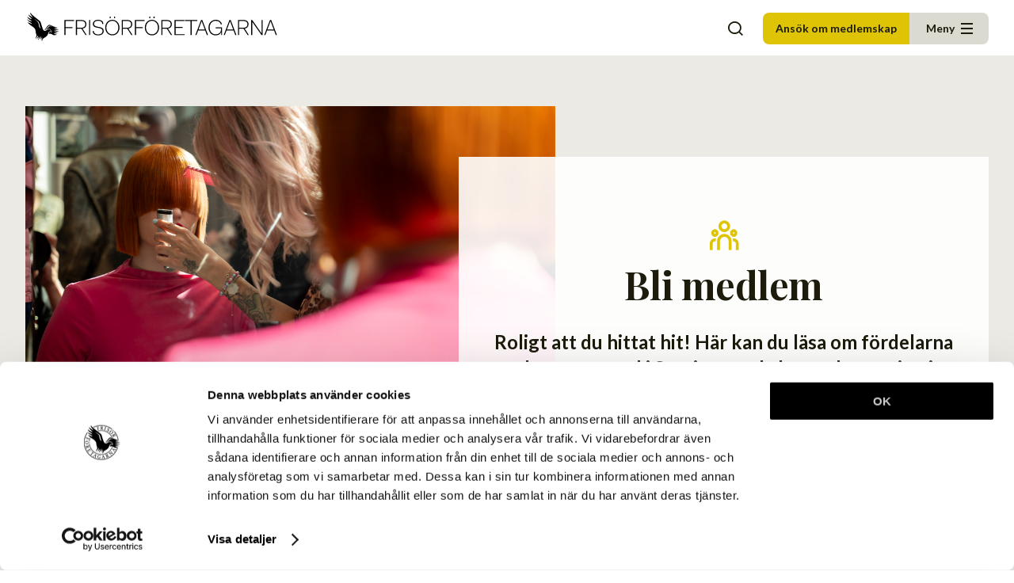

--- FILE ---
content_type: text/html; charset=utf-8
request_url: https://frisor.se/bli-medlem
body_size: 9869
content:

<!DOCTYPE html>
<html lang="sv">
<head>

    <!-- Google Tag Manager -->
    <script data-cookieconsent="ignore">
        (function(w,d,s,l,i){w[l]=w[l]||[];w[l].push({'gtm.start':
        new Date().getTime(),event:'gtm.js'});var f=d.getElementsByTagName(s)[0],
        j=d.createElement(s),dl=l!='dataLayer'?'&l='+l:'';j.async=true;j.src=
        'https://www.googletagmanager.com/gtm.js?id='+i+dl;f.parentNode.insertBefore(j,f);
        })(window,document,'script','dataLayer','GTM-MH5GM6M');</script>
    <!-- End Google Tag Manager -->

    <!--Lime Forms-->
    <script data-cookieconsent="ignore" src="https://frisorforetagarna.lime-forms.se/js/ce/latest"></script>
    <!--End Lime Forms-->

<link rel="preconnect" href="https://fonts.googleapis.com">
<link rel="preconnect" href="https://fonts.gstatic.com" crossorigin>
<link href="https://fonts.googleapis.com/css2?family=Lato:wght@400;700&family=Playfair+Display:wght@400;700&display=swap" rel="stylesheet">
<link rel="stylesheet" href="/dist/application.css" />
<meta http-equiv="X-UA-Compatible" content="IE=edge,chrome=1">
<meta http-equiv="Content-Language" content="sv">
<meta name="viewport" content="width=device-width, initial-scale=1, minimum-scale=1">

<link rel="apple-touch-icon" sizes="180x180" href="/favicon/apple-touch-icon.png?v=1">
<link rel="icon" type="image/png" sizes="32x32" href="/favicon/favicon-32x32.png?v=1">
<link rel="icon" type="image/png" sizes="16x16" href="/favicon/favicon-16x16.png?v=1">
<link rel="manifest" href="/favicon/site.webmanifest?v=1">
<link rel="mask-icon" href="/favicon/safari-pinned-tab.svg?v=1" color="#5bbad5">
<link rel="shortcut icon" href="/favicon.ico?v=1">
<meta name="msapplication-TileColor" content="#2b5797">
<meta name="msapplication-config" content="/favicon/browserconfig.xml?v=1">
<meta name="theme-color" content="#ffffff">

    <title>Frisörföretagarna | Bli medlem </title>
    <meta name="og:title" content="Frisörföretagarna | Bli medlem " />
    <meta property="og:url" content="https://frisor.se/bli-medlem" />
        <meta property="og:image" content="https://frisor.se/media/bicj4zjm/p1001408.jpg">
        <meta property="og:image:secure_url" content="https://frisor.se/media/bicj4zjm/p1001408.jpg">
        <meta property="og:image:width" content="1200" />
        <meta property="og:image:height" content="630" />
</head>
<body>
        <!-- Google Tag Manager (noscript) -->
        <noscript>
            <iframe src="https://www.googletagmanager.com/ns.html?id=GTM-MH5GM6M"
                    height="0" width="0" style="display:none;visibility:hidden"></iframe>
        </noscript>
        <!-- End Google Tag Manager (noscript) -->

    <div class="Wrapper-site">
        
    



<header class="Header">
    <div class="Header-inner Wrapper-inner">
        <a href="/"><div class="Header-logo"></div></a>
        
        <div class="Menu" data-navigation>
            <div class="Menu-links">
                        <a href="https://e-tidning.frisor.se/" class="Menu-item -small" target="_blank">
                            <span>Tidningen Fris&#xF6;r</span>
                                <i class="ri-lg ri-external-link-line"></i>
                        </a>
                        <a href="/platsannonser" class="Menu-item -small">
                            <span>Platsannonser</span>
                        </a>
                        <a href="https://premium.frisor.se/" class="Menu-item -small" target="_blank">
                            <span>F&#xF6;rm&#xE5;ner</span>
                                <i class="ri-lg ri-external-link-line"></i>
                        </a>
                        <a href="http://www.frisorsok.se" class="Menu-item -small" target="_blank">
                            <span>Fris&#xF6;rs&#xF6;k</span>
                                <i class="ri-lg ri-external-link-line"></i>
                        </a>

                    <a class="Menu-linksLink -search" href="#" data-quick-search-toggler><i class="ri-md ri-search-line"></i></a>
               
                    <a href="/ansok-om-medlemskap" class="Button -becomeMember">Ansök om medlemskap</a>

                <a href="#" class="Button -basic -menu" data-navigation-palm-toggler>
                    <span>Meny</span>
                    <i class="Button-hamburger">		        
                        <span class="Button-hamburgerFirst"></span>
		                <span class="Button-hamburgerSecond"></span>
		                <span class="Button-hamburgerThird"></span>
                    </i>
                </a>
            </div>
            <div data-navigation-wrapper>
                

<div class="Menu-main">
		<a href="/bli-medlem" class="Menu-item  selected" data-navigation-item data-navigation-toggler>
			Bli medlem
		</a>
		<a href="/frisorforetagarna" class="Menu-item  has-children" data-navigation-item data-navigation-toggler>
			Fris&#xF6;rf&#xF6;retagarna
		</a>
		<a href="/for-medlemmar" class="Menu-item  has-children" data-navigation-item data-navigation-toggler>
			F&#xF6;r medlemmar
		</a>
		<a href="/kurser-event" class="Menu-item" data-navigation-item data-navigation-toggler>
			Kurser &amp; Event
		</a>
		<a href="/nyheter-podd" class="Menu-item" data-navigation-item data-navigation-toggler>
			Nyheter &amp; Podd
		</a>
		<a href="/utbildning-prov" class="Menu-item  has-children" data-navigation-item data-navigation-toggler>
			Utbildning &amp; Prov
		</a>
		<a href="/mina-sidor" class="Menu-item" data-navigation-item data-navigation-toggler>
				<i class=" ri-user-line"></i>
			Mina sidor
		</a>
		<a href="/arets-frisor" class="Menu-item" data-navigation-item data-navigation-toggler>
			&#xC5;rets Fris&#xF6;r
		</a>
		<a href="/frisorlicens" class="Menu-item  has-children" data-navigation-item data-navigation-toggler>
			Fris&#xF6;rlicens
		</a>
		<a class="Menu-item -search" href="#" data-quick-search-toggler><i class="ri-md ri-search-line"></i></a>
</div>

<div class="Menu-dropdownOverlay" data-navigation-dropdown-overlay></div>
<div class="Menu-dropdown" data-navigation-dropdown data-navigation-palm-wrapper>
	<div class="Menu-dropdownHeader">
		<div class="Menu-dropdownHeaderSide">Meny</div>
		<div class="Menu-dropdownHeaderLogo"></div>
		<div class="Menu-dropdownHeaderSide -right">
			<button class="Button Menu-closeButton -dark" data-navigation-palm-toggler><i class="ri-lg ri-close-fill"></i></button>
		</div>
	</div>
	<div class="Menu-dropdownContent">
		<div class="Menu-dropdownItem -level1 active" data-navigation-item>
			<a class="Menu-dropdownItemLink" href="/bli-medlem">
				Bli medlem
			</a>
		</div>
		<div class="Menu-dropdownItem -level1" data-navigation-item>
			<a class="Menu-dropdownItemLink" href="/frisorforetagarna">
				Fris&#xF6;rf&#xF6;retagarna
			</a>
				<div class="Menu-dropdownItemToggle" data-navigation-item-toggler>
					<i class="ri-lg ri-arrow-down-s-line"></i>
				</div>
		</div>
			<div class="Menu-dropdownPart -level1" data-navigation-dropdown-part data-page-name="Fris&#xF6;rf&#xF6;retagarna">
				<div class="Wrapper-inner">
					<div class="Menu-subMenu">
		<div class="Menu-dropdownItem -level2" data-navigation-item>
			<a class="Menu-dropdownItemLink" href="/frisorforetagarna/om-frisorforetagarna">
				Om Fris&#xF6;rf&#xF6;retagarna
			</a>
		</div>
		<div class="Menu-dropdownItem -level2" data-navigation-item>
			<a class="Menu-dropdownItemLink" href="/frisorforetagarna/var-historia">
				V&#xE5;r historia
			</a>
		</div>
		<div class="Menu-dropdownItem -level2" data-navigation-item>
			<a class="Menu-dropdownItemLink" href="/frisorforetagarna/kontakta-oss">
				Kontakta oss
			</a>
		</div>
		<div class="Menu-dropdownItem -level2" data-navigation-item>
			<a class="Menu-dropdownItemLink" href="/frisorforetagarna/vara-medlemskap">
				V&#xE5;ra medlemskap
			</a>
		</div>
		<div class="Menu-dropdownItem -level2" data-navigation-item>
			<a class="Menu-dropdownItemLink" href="/frisorforetagarna/starta-frisorforetag">
				Starta fris&#xF6;rf&#xF6;retag
			</a>
		</div>
		<div class="Menu-dropdownItem -level2" data-navigation-item>
			<a class="Menu-dropdownItemLink" href="/frisorforetagarna/prenumerera-pa-tidningen-frisor">
				Prenumerera p&#xE5; tidningen Fris&#xF6;r
			</a>
		</div>
		<div class="Menu-dropdownItem -level2" data-navigation-item>
			<a class="Menu-dropdownItemLink" href="/frisorforetagarna/ge-oss-din-feedback">
				Ge oss din feedback
			</a>
		</div>
		<div class="Menu-dropdownItem -level2" data-navigation-item>
			<a class="Menu-dropdownItemLink" href="/frisorforetagarna/frisorbarometern-2025">
				Fris&#xF6;rbarometern 2025
			</a>
		</div>
					</div>
				</div>
			</div>
		<div class="Menu-dropdownItem -level1" data-navigation-item>
			<a class="Menu-dropdownItemLink" href="/for-medlemmar">
				F&#xF6;r medlemmar
			</a>
				<div class="Menu-dropdownItemToggle" data-navigation-item-toggler>
					<i class="ri-lg ri-arrow-down-s-line"></i>
				</div>
		</div>
			<div class="Menu-dropdownPart -level1" data-navigation-dropdown-part data-page-name="F&#xF6;r medlemmar">
				<div class="Wrapper-inner">
					<div class="Menu-subMenu">
		<div class="Menu-dropdownItem -level2" data-navigation-item>
			<a class="Menu-dropdownItemLink" href="/for-medlemmar/medlemsformaner">
				Medlemsf&#xF6;rm&#xE5;ner
			</a>
		</div>
		<div class="Menu-dropdownItem -level2" data-navigation-item>
			<a class="Menu-dropdownItemLink" href="/for-medlemmar/frisorforetagarna-lon">
				Fris&#xF6;rf&#xF6;retagarna l&#xF6;n
			</a>
		</div>
		<div class="Menu-dropdownItem -level2" data-navigation-item>
			<a class="Menu-dropdownItemLink" href="/for-medlemmar/fragor-svar">
				Fr&#xE5;gor &amp; Svar
			</a>
		</div>
		<div class="Menu-dropdownItem -level2" data-navigation-item>
			<a class="Menu-dropdownItemLink" href="/for-medlemmar/radgivning">
				R&#xE5;dgivning
			</a>
		</div>
		<div class="Menu-dropdownItem -level2" data-navigation-item>
			<a class="Menu-dropdownItemLink" href="/for-medlemmar/coaching">
				Coaching
			</a>
		</div>
		<div class="Menu-dropdownItem -level2" data-navigation-item>
			<a class="Menu-dropdownItemLink" href="/for-medlemmar/var-logo">
				V&#xE5;r logo
			</a>
		</div>
		<div class="Menu-dropdownItem -level2" data-navigation-item>
			<a class="Menu-dropdownItemLink" href="/for-medlemmar/forsakringar">
				F&#xF6;rs&#xE4;kringar
			</a>
		</div>
		<div class="Menu-dropdownItem -level2" data-navigation-item>
			<a class="Menu-dropdownItemLink" href="/for-medlemmar/personalhandboken">
				Personalhandboken
			</a>
		</div>
		<div class="Menu-dropdownItem -level2" data-navigation-item>
			<a class="Menu-dropdownItemLink" href="/for-medlemmar/profilprodukter">
				Profilprodukter
			</a>
		</div>
		<div class="Menu-dropdownItem -level2" data-navigation-item>
			<a class="Menu-dropdownItemLink" href="/for-medlemmar/stick-och-skarverktyg-detta-galler">
				Stick- och sk&#xE4;rverktyg - detta g&#xE4;ller
			</a>
		</div>
		<div class="Menu-dropdownItem -level2" data-navigation-item>
			<a class="Menu-dropdownItemLink" href="/for-medlemmar/fordelar-for-dig-som-anstalld">
				F&#xF6;rdelar f&#xF6;r dig som anst&#xE4;lld
			</a>
		</div>
					</div>
				</div>
			</div>
		<div class="Menu-dropdownItem -level1" data-navigation-item>
			<a class="Menu-dropdownItemLink" href="/kurser-event">
				Kurser &amp; Event
			</a>
		</div>
		<div class="Menu-dropdownItem -level1" data-navigation-item>
			<a class="Menu-dropdownItemLink" href="/nyheter-podd">
				Nyheter &amp; Podd
			</a>
		</div>
		<div class="Menu-dropdownItem -level1" data-navigation-item>
			<a class="Menu-dropdownItemLink" href="/utbildning-prov">
				Utbildning &amp; Prov
			</a>
				<div class="Menu-dropdownItemToggle" data-navigation-item-toggler>
					<i class="ri-lg ri-arrow-down-s-line"></i>
				</div>
		</div>
			<div class="Menu-dropdownPart -level1" data-navigation-dropdown-part data-page-name="Utbildning &amp; Prov">
				<div class="Wrapper-inner">
					<div class="Menu-subMenu">
		<div class="Menu-dropdownItem -level2" data-navigation-item>
			<a class="Menu-dropdownItemLink" href="/utbildning-prov/anmalan-till-del-och-gesallprov">
				Anm&#xE4;lan till del- och ges&#xE4;llprov
			</a>
		</div>
		<div class="Menu-dropdownItem -level2" data-navigation-item>
			<a class="Menu-dropdownItemLink" href="/utbildning-prov/allt-om-del-och-gesallprov">
				Allt om del-och ges&#xE4;llprov
			</a>
		</div>
		<div class="Menu-dropdownItem -level2" data-navigation-item>
			<a class="Menu-dropdownItemLink" href="/utbildning-prov/utbilda-dig-till-frisor">
				Utbilda dig till fris&#xF6;r
			</a>
		</div>
		<div class="Menu-dropdownItem -level2" data-navigation-item>
			<a class="Menu-dropdownItemLink" href="/utbildning-prov/privata-godkanda-skolor">
				Privata godk&#xE4;nda skolor
			</a>
		</div>
		<div class="Menu-dropdownItem -level2" data-navigation-item>
			<a class="Menu-dropdownItemLink" href="/utbildning-prov/gymnasieskolor">
				Gymnasieskolor
			</a>
		</div>
		<div class="Menu-dropdownItem -level2" data-navigation-item>
			<a class="Menu-dropdownItemLink" href="/utbildning-prov/fardigutbildningsdokument">
				F&#xE4;rdigutbildningsdokument
			</a>
		</div>
		<div class="Menu-dropdownItem -level2" data-navigation-item>
			<a class="Menu-dropdownItemLink" href="/utbildning-prov/gesallprov-for-erfarna">
				Ges&#xE4;llprov f&#xF6;r erfarna
			</a>
		</div>
		<div class="Menu-dropdownItem -level2" data-navigation-item>
			<a class="Menu-dropdownItemLink" href="/utbildning-prov/validering">
				Validering
			</a>
		</div>
		<div class="Menu-dropdownItem -level2" data-navigation-item>
			<a class="Menu-dropdownItemLink" href="/utbildning-prov/barberare">
				Barberare
			</a>
		</div>
		<div class="Menu-dropdownItem -level2" data-navigation-item>
			<a class="Menu-dropdownItemLink" href="/utbildning-prov/perukmakare">
				Perukmakare
			</a>
		</div>
		<div class="Menu-dropdownItem -level2" data-navigation-item>
			<a class="Menu-dropdownItemLink" href="/utbildning-prov/anstalla-elev">
				Anst&#xE4;lla elev
			</a>
		</div>
		<div class="Menu-dropdownItem -level2" data-navigation-item>
			<a class="Menu-dropdownItemLink" href="/utbildning-prov/mastarbrev">
				M&#xE4;starbrev
			</a>
		</div>
		<div class="Menu-dropdownItem -level2" data-navigation-item>
			<a class="Menu-dropdownItemLink" href="/utbildning-prov/frisorens-arbetsmiljo-guide">
				Fris&#xF6;rens arbetsmilj&#xF6; - guide
			</a>
		</div>
		<div class="Menu-dropdownItem -level2" data-navigation-item>
			<a class="Menu-dropdownItemLink" href="/utbildning-prov/teoretiska-utbildningspaket">
				Teoretiska utbildningspaket
			</a>
		</div>
		<div class="Menu-dropdownItem -level2" data-navigation-item>
			<a class="Menu-dropdownItemLink" href="/utbildning-prov/gy25-och-delprov">
				GY25 och delprov
			</a>
		</div>
					</div>
				</div>
			</div>
		<div class="Menu-dropdownItem -level1" data-navigation-item>
			<a class="Menu-dropdownItemLink" href="/mina-sidor">
					<i class=" ri-user-line"></i>
				Mina sidor
			</a>
		</div>
			<div class="Menu-dropdownPart -level1" data-navigation-dropdown-part data-page-name="Mina sidor">
				<div class="Wrapper-inner">
					<div class="Menu-subMenu">
					</div>
				</div>
			</div>
		<div class="Menu-dropdownItem -level1" data-navigation-item>
			<a class="Menu-dropdownItemLink" href="/arets-frisor">
				&#xC5;rets Fris&#xF6;r
			</a>
		</div>
		<div class="Menu-dropdownItem -level1" data-navigation-item>
			<a class="Menu-dropdownItemLink" href="/frisorlicens">
				Fris&#xF6;rlicens
			</a>
				<div class="Menu-dropdownItemToggle" data-navigation-item-toggler>
					<i class="ri-lg ri-arrow-down-s-line"></i>
				</div>
		</div>
			<div class="Menu-dropdownPart -level1" data-navigation-dropdown-part data-page-name="Fris&#xF6;rlicens">
				<div class="Wrapper-inner">
					<div class="Menu-subMenu">
		<div class="Menu-dropdownItem -level2" data-navigation-item>
			<a class="Menu-dropdownItemLink" href="/frisorlicens/att-tanka-pa-vid-ansokan">
				ATT T&#xC4;NKA P&#xC5; VID ANS&#xD6;KAN
			</a>
		</div>
		<div class="Menu-dropdownItem -level2" data-navigation-item>
			<a class="Menu-dropdownItemLink" href="/frisorlicens/konsument">
				KONSUMENT
			</a>
		</div>
		<div class="Menu-dropdownItem -level2" data-navigation-item>
			<a class="Menu-dropdownItemLink" href="/frisorlicens/varfor-frisorlicens">
				VARF&#xD6;R FRIS&#xD6;RLICENS?
			</a>
		</div>
		<div class="Menu-dropdownItem -level2" data-navigation-item>
			<a class="Menu-dropdownItemLink" href="/frisorlicens/utbildning-fran-ett-annat-land">
				UTBILDNING FR&#xC5;N ETT ANNAT LAND
			</a>
		</div>
		<div class="Menu-dropdownItem -level2" data-navigation-item>
			<a class="Menu-dropdownItemLink" href="/frisorlicens/kontakta-oss">
				KONTAKTA OSS
			</a>
		</div>
					</div>
				</div>
			</div>
			<div class="Menu-quickMobile">
					<div class="Menu-dropdownItem -small">
						<a href="https://e-tidning.frisor.se/" class="Menu-dropdownItemLink">
							<span>Tidningen Fris&#xF6;r</span>
								<i class="ri-lg ri-external-link-line"></i>
						</a>
					</div>
					<div class="Menu-dropdownItem -small">
						<a href="/platsannonser" class="Menu-dropdownItemLink">
							<span>Platsannonser</span>
						</a>
					</div>
					<div class="Menu-dropdownItem -small">
						<a href="https://premium.frisor.se/" class="Menu-dropdownItemLink">
							<span>F&#xF6;rm&#xE5;ner</span>
								<i class="ri-lg ri-external-link-line"></i>
						</a>
					</div>
					<div class="Menu-dropdownItem -small">
						<a href="http://www.frisorsok.se" class="Menu-dropdownItemLink">
							<span>Fris&#xF6;rs&#xF6;k</span>
								<i class="ri-lg ri-external-link-line"></i>
						</a>
					</div>
			</div>
	</div>
</div>


<div class="Search-overlay" data-quick-search data-quick-search-close>
    <div class="Wrapper-inner">
        <div class="Search-modal">
            <div class="Search-modalHeader">
                <h2 class="Search-heading">
                    <i class="ri-search-line"></i>
                    <span>S&#xF6;k p&#xE5; hela frisor.se</span>
                    <button class="Button -dark -small -icononly" data-quick-search-toggler>
                        <i class="ri-close-line"></i>
                    </button>
                </h2>
            </div>
            <div class="Search-modalForm">
                <form action="/sok" method="get">
                    <div class="Search-form Form-inputButtonContainer">
                        <input name="query" class="Form-input -noborder" placeholder="Skriv ett sökord…" />
                        <button type="submit" class="Button -primary">Sök</button>
                    </div>
                </form>
            </div>
        </div>
    </div>
</div>

            </div>
        </div>
    </div>
</header>        <main>
            




<div class="Wrapper-content -blocks">
    <div class="Block -gray">
        <div class="Wrapper-inner">
            <div class="Block-inner -full">
                <div class="ImageText -bigImage">
                    <div class="ImageText-imagecontainer">
                        

            <picture>
                    <source srcset="/media/bicj4zjm/p1001408.jpg?width=1023&amp;height=567&amp;rnd=134027701646970000" media="(max-width: 1280px)">
                    <source srcset="/media/bicj4zjm/p1001408.jpg?width=1216&amp;height=405&amp;rnd=134027701646970000" media="(min-width: 1023px)">
                <img class="ImageText-image" src="/media/bicj4zjm/p1001408.jpg?width=1216&amp;height=405&amp;rnd=134027701646970000" alt="" loading="lazy" />
            </picture>






                    </div>
                    <div class="ImageText-content">
                        <div class="ImageText-content-inner">
                            <div>
                                <i class="ImageText-icon ri-2x ri-team-line"></i>
                                    <h1 class="ImageText-heading -small">Bli medlem </h1>
                                    <div class="ImageText-lead"><p>Roligt att du hittat hit! Här kan du läsa om fördelarna med att vara med i Sveriges enda branschorganisation för frisörer.<br />Vi ser fram emot att få dig som medlem!</p></div>
                            </div>
                        </div>
                    </div>
                </div>
            </div>
        </div>
    </div>




<div class="Block -white">
    <div class="Wrapper-inner -small">
        <div class="Teaser-container">
                            <a class="Teaser" href="/bli-medlem/bli-medlem" title="Bli medlem">
                                <div class="Teaser-imagecontainer">
                                    

            <picture>
                    <source srcset="/media/wr0fqsu4/shutterstock_1772569736.jpg?width=1023&amp;height=567&amp;rnd=134006900186430000" media="(max-width: 767px)">
                    <source srcset="/media/wr0fqsu4/shutterstock_1772569736.jpg?width=1216&amp;height=684&amp;rnd=134006900186430000" media="(min-width: 766px)">
                <img class="Teaser-image" src="/media/wr0fqsu4/shutterstock_1772569736.jpg?width=1216&amp;height=684&amp;rnd=134006900186430000" alt="" loading="lazy" />
            </picture>






                                </div>
        <div class="Teaser-content">
            <div class="Teaser-line">
                <div class="Teaser-lineLine"></div>
                    <div class="Teaser-lineText">Medlemsv&#xE4;rde</div>
                <div class="Teaser-lineLine"></div>
            </div>

                <h1 class="Teaser-heading">D&#xE4;rf&#xF6;r ska du bli medlem</h1>

                <div class="Teaser-intro">
                    <p>Gör som över 4500 andra frisörer - bli en del av Sveriges största frisörnätverk!</p>
                </div>

                <div class="Button Teaser-link">
                    Bli medlem
                </div>
        </div>
                            </a>
                            <a class="Teaser" href="/bli-medlem/vara-medlemmar-berattar" title="Se v&#xE5;ra filmer">
                                <div class="Teaser-imagecontainer">
                                    

            <picture>
                    <source srcset="/media/cr0lfi5y/shutterstock_2093861344.jpg?width=1023&amp;height=567&amp;rnd=134006771248400000" media="(max-width: 767px)">
                    <source srcset="/media/cr0lfi5y/shutterstock_2093861344.jpg?width=1216&amp;height=684&amp;rnd=134006771248400000" media="(min-width: 766px)">
                <img class="Teaser-image" src="/media/cr0lfi5y/shutterstock_2093861344.jpg?width=1216&amp;height=684&amp;rnd=134006771248400000" alt="" loading="lazy" />
            </picture>






                                </div>
        <div class="Teaser-content">
            <div class="Teaser-line">
                <div class="Teaser-lineLine"></div>
                    <div class="Teaser-lineText">Medlemsv&#xE4;rde</div>
                <div class="Teaser-lineLine"></div>
            </div>

                <h1 class="Teaser-heading">Medlemmar ber&#xE4;ttar</h1>

                <div class="Teaser-intro">
                    <p>Den bästa reklamen vi kan få är från våra fantastiska medlemmar. Här kan du ta del av deras filmer och förhoppningsvis tar du steget till att bli medlem hos oss!</p>
                </div>

                <div class="Button Teaser-link">
                    Se v&#xE5;ra filmer
                </div>
        </div>
                            </a>
        </div>
    </div>
</div>



<div class="Block -pattern">
    <div class="Wrapper-inner -small">
        <div class="Teaser-container -middle">
                            <a class="Teaser -white Animation-knockRight" href="/bli-medlem/therese-haleving" title="L&#xE4;s mer">
                                <div class="Teaser-imagecontainer">
                                    

            <picture>
                    <source srcset="/media/jj4ntyvt/therese_haleving-bred.png?width=1023&amp;height=567&amp;rnd=134031148012870000" media="(max-width: 767px)">
                    <source srcset="/media/jj4ntyvt/therese_haleving-bred.png?width=400&amp;height=225&amp;rnd=134031148012870000" media="(min-width:769px)">
                <img class="Teaser-image" src="/media/jj4ntyvt/therese_haleving-bred.png?width=400&amp;height=225&amp;rnd=134031148012870000" alt="" loading="lazy" />
            </picture>






                                </div>

        <div class="Teaser-content">
            <div class="Teaser-line">
                <div class="Teaser-lineLine"></div>
                    <div class="Teaser-lineText">Medlemmar ber&#xE4;ttar</div>
                <div class="Teaser-lineLine"></div>
            </div>

                <h1 class="Teaser-heading">Therese Haleving</h1>

                <div class="Teaser-intro">
                    <p>"Att vara medlem i Frisörföretagarna är mer än ett medlemskap. Det är en investering i ditt företag, din framtid och hela frisöryrkets utveckling."</p>
                </div>

                <div class="Link -primary Teaser-link">
                    <span>L&#xE4;s mer</span>
                    <i class="ri-lg ri-arrow-right-line Animation-icon"></i>
                </div>
        </div>
                            </a>
                            <a class="Teaser -white Animation-knockRight" href="/bli-medlem/iris-omerbasic" title="L&#xE4;s mer">
                                <div class="Teaser-imagecontainer">
                                    

            <picture>
                    <source srcset="/media/gm4nq2ef/iris-omerbasic.jpg?width=1023&amp;height=1533&amp;rnd=134031149130200000" media="(max-width: 767px)">
                    <source srcset="/media/gm4nq2ef/iris-omerbasic.jpg?width=400&amp;height=600&amp;rnd=134031149130200000" media="(min-width:769px)">
                <img class="Teaser-image" src="/media/gm4nq2ef/iris-omerbasic.jpg?width=400&amp;height=600&amp;rnd=134031149130200000" alt="" loading="lazy" />
            </picture>






                                </div>

        <div class="Teaser-content">
            <div class="Teaser-line">
                <div class="Teaser-lineLine"></div>
                    <div class="Teaser-lineText">Medlemmar ber&#xE4;ttar</div>
                <div class="Teaser-lineLine"></div>
            </div>

                <h1 class="Teaser-heading">Iris Omerbasic </h1>

                <div class="Teaser-intro">
                    <p>"Som utbildad frisör ser jag det som en självklarhet att vara medlem. Vår branschorganisation är vår gemensamma röst utåt."</p>
                </div>

                <div class="Link -primary Teaser-link">
                    <span>L&#xE4;s mer</span>
                    <i class="ri-lg ri-arrow-right-line Animation-icon"></i>
                </div>
        </div>
                            </a>
                            <a class="Teaser -white Animation-knockRight" href="/bli-medlem/louice-svensson" title="L&#xE4;s mer">
                                <div class="Teaser-imagecontainer">
                                    

            <picture>
                    <source srcset="/media/rdgi4n1c/louice-reortage-hemsida-bred.png?width=1023&amp;height=567&amp;rnd=134031147856930000" media="(max-width: 767px)">
                    <source srcset="/media/rdgi4n1c/louice-reortage-hemsida-bred.png?width=400&amp;height=225&amp;rnd=134031147856930000" media="(min-width:769px)">
                <img class="Teaser-image" src="/media/rdgi4n1c/louice-reortage-hemsida-bred.png?width=400&amp;height=225&amp;rnd=134031147856930000" alt="" loading="lazy" />
            </picture>






                                </div>

        <div class="Teaser-content">
            <div class="Teaser-line">
                <div class="Teaser-lineLine"></div>
                    <div class="Teaser-lineText">Medlemmar ber&#xE4;ttar</div>
                <div class="Teaser-lineLine"></div>
            </div>

                <h1 class="Teaser-heading">Louice Svensson</h1>

                <div class="Teaser-intro">
                    <p>"Det är en trygghet för mig som arbetsgivare att ha ett stöd i frågor och funderingar. Att starta en salong med anställda som 23 åring är inte alltid lätt utan kräver stöd och support vilket jag verkligen fått."</p>
<p> </p>
                </div>

                <div class="Link -primary Teaser-link">
                    <span>L&#xE4;s mer</span>
                    <i class="ri-lg ri-arrow-right-line Animation-icon"></i>
                </div>
        </div>
                            </a>
        </div>
    </div>
</div>


<div class="Block -white">
    <div class="Wrapper-inner -small">
        <div class="Teaser-container">
                            <a class="Teaser" href="/bli-medlem/spara-pengar-med-frisorforetagarna" title="L&#xE4;s mer">
                                <div class="Teaser-imagecontainer">
                                    

            <picture>
                    <source srcset="/media/e3vbef4v/max-hemsidan.jpg?width=1023&amp;height=567&amp;rnd=134006771151130000" media="(max-width: 767px)">
                    <source srcset="/media/e3vbef4v/max-hemsidan.jpg?width=1216&amp;height=684&amp;rnd=134006771151130000" media="(min-width: 766px)">
                <img class="Teaser-image" src="/media/e3vbef4v/max-hemsidan.jpg?width=1216&amp;height=684&amp;rnd=134006771151130000" alt="" loading="lazy" />
            </picture>






                                </div>
        <div class="Teaser-content">
            <div class="Teaser-line">
                <div class="Teaser-lineLine"></div>
                    <div class="Teaser-lineText">Medlemsv&#xE4;rde</div>
                <div class="Teaser-lineLine"></div>
            </div>

                <h1 class="Teaser-heading">Spara pengar med Fris&#xF6;rf&#xF6;retagarna</h1>

                <div class="Teaser-intro">
                    <p>Hos oss kan du spara både tid och pengar. Max Dunström guidar dig i våra filmer och ger tips på hur du kan göra för att få ut det bästa av ditt medlemskap. Här kan du också se vår lista, som enkelt och övergripande ger dig insikt om fördelarna med ett medlemskap.</p>
                </div>

                <div class="Button Teaser-link">
                    L&#xE4;s mer
                </div>
        </div>
                            </a>
                            <a class="Teaser" href="https://soderberg.jaycom.se/" title="L&#xE4;s mer">
                                <div class="Teaser-imagecontainer">
                                    

            <picture>
                    <source srcset="/media/ua5lewfh/hemsidan-16-9-s-o-p.jpg?width=1023&amp;height=567&amp;rnd=133317293470630000" media="(max-width: 767px)">
                    <source srcset="/media/ua5lewfh/hemsidan-16-9-s-o-p.jpg?width=1216&amp;height=684&amp;rnd=133317293470630000" media="(min-width: 766px)">
                <img class="Teaser-image" src="/media/ua5lewfh/hemsidan-16-9-s-o-p.jpg?width=1216&amp;height=684&amp;rnd=133317293470630000" alt="" loading="lazy" />
            </picture>






                                </div>
        <div class="Teaser-content">
            <div class="Teaser-line">
                <div class="Teaser-lineLine"></div>
                    <div class="Teaser-lineText">F&#xF6;rs&#xE4;kringar</div>
                <div class="Teaser-lineLine"></div>
            </div>

                <h1 class="Teaser-heading">Skr&#xE4;ddarsydda f&#xF6;rs&#xE4;kringar via oss</h1>

                <div class="Teaser-intro">
                    <p>Spara pengar och skapa trygghet i din vardag genom försäkringar via Söderberg &amp; Partners som har över 30 år i frisörbranschen - försäkringar helt anpassade efter vår bransch. </p>
                </div>

                <div class="Button Teaser-link">
                    L&#xE4;s mer
                </div>
        </div>
                            </a>
        </div>
    </div>
</div>



<div class="Block -pattern">
    <div class="Wrapper-inner -small">
        <div class="Teaser-container -middle">
                            <a class="Teaser -white Animation-knockRight" href="/frisorforetagarna/krav-pa-medlemskap-medlemspolicy" title="Medlemspolicy">
                                <div class="Teaser-imagecontainer">
                                    

            <picture>
                    <source srcset="/media/ymyl3535/bild-till-hemsidan-bli-medlem.jpg?width=1023&amp;height=567&amp;rnd=134006985775570000" media="(max-width: 767px)">
                    <source srcset="/media/ymyl3535/bild-till-hemsidan-bli-medlem.jpg?width=400&amp;height=225&amp;rnd=134006985775570000" media="(min-width:769px)">
                <img class="Teaser-image" src="/media/ymyl3535/bild-till-hemsidan-bli-medlem.jpg?width=400&amp;height=225&amp;rnd=134006985775570000" alt="" loading="lazy" />
            </picture>






                                </div>

        <div class="Teaser-content">
            <div class="Teaser-line">
                <div class="Teaser-lineLine"></div>
                    <div class="Teaser-lineText">Medlemspolicy</div>
                <div class="Teaser-lineLine"></div>
            </div>

                <h1 class="Teaser-heading">Krav p&#xE5; medlemskap &amp; medlemspolicy</h1>

                <div class="Teaser-intro">
                    <p>Det finns viktig information du behöver ta del av när du ansöker om medlemskap hos oss, här finns en checklista på allt.</p>
                </div>

                <div class="Link -primary Teaser-link">
                    <span>Medlemspolicy</span>
                    <i class="ri-lg ri-arrow-right-line Animation-icon"></i>
                </div>
        </div>
                            </a>
                            <a class="Teaser -white Animation-knockRight" href="/frisorforetagarna/vara-medlemskap" title="V&#xE5;ra medlemskap">
                                <div class="Teaser-imagecontainer">
                                    

            <picture>
                    <source srcset="/media/ezooyibq/bild-hemsidan-alternativbild-27-2-3.jpg?width=1023&amp;height=1533&amp;rnd=133317293465430000" media="(max-width: 767px)">
                    <source srcset="/media/ezooyibq/bild-hemsidan-alternativbild-27-2-3.jpg?width=400&amp;height=600&amp;rnd=133317293465430000" media="(min-width:769px)">
                <img class="Teaser-image" src="/media/ezooyibq/bild-hemsidan-alternativbild-27-2-3.jpg?width=400&amp;height=600&amp;rnd=133317293465430000" alt="" loading="lazy" />
            </picture>






                                </div>

        <div class="Teaser-content">
            <div class="Teaser-line">
                <div class="Teaser-lineLine"></div>
                    <div class="Teaser-lineText">Medlemskap</div>
                <div class="Teaser-lineLine"></div>
            </div>

                <h1 class="Teaser-heading">V&#xE5;ra medlemskap</h1>

                <div class="Teaser-intro">
                    <p>Våra medlemskap är döpta till vad de är. Lätt att räkna ut och lätt att räkna hem. Ring oss gärna om du har frågor 08-87 04 30</p>
                </div>

                <div class="Link -primary Teaser-link">
                    <span>V&#xE5;ra medlemskap</span>
                    <i class="ri-lg ri-arrow-right-line Animation-icon"></i>
                </div>
        </div>
                            </a>
                            <a class="Teaser -white Animation-knockRight" href="https://premium.frisor.se/" title="Till f&#xF6;rm&#xE5;ner">
                                <div class="Teaser-imagecontainer">
                                    

            <picture>
                    <source srcset="/media/fhsfpgrn/shutterstock_2489631091.jpg?width=1023&amp;height=567&amp;rnd=134027691629470000" media="(max-width: 767px)">
                    <source srcset="/media/fhsfpgrn/shutterstock_2489631091.jpg?width=400&amp;height=225&amp;rnd=134027691629470000" media="(min-width:769px)">
                <img class="Teaser-image" src="/media/fhsfpgrn/shutterstock_2489631091.jpg?width=400&amp;height=225&amp;rnd=134027691629470000" alt="" loading="lazy" />
            </picture>






                                </div>

        <div class="Teaser-content">
            <div class="Teaser-line">
                <div class="Teaser-lineLine"></div>
                    <div class="Teaser-lineText">Medlemsf&#xF6;rm&#xE5;ner</div>
                <div class="Teaser-lineLine"></div>
            </div>

                <h1 class="Teaser-heading">F&#xF6;rm&#xE5;nssida f&#xF6;r v&#xE5;ra medlemmar</h1>

                <div class="Teaser-intro">
                    <p>När du blivit medlem oss har du som företagare och privatperson tillgång till bra priser och unika förmåner som vi tagit fram tillsammans med väl valda företag. Vi hoppas du hittar något du gillar!</p>
                </div>

                <div class="Link -primary Teaser-link">
                    <span>Till f&#xF6;rm&#xE5;ner</span>
                    <i class="ri-lg ri-arrow-right-line Animation-icon"></i>
                </div>
        </div>
                            </a>
        </div>
    </div>
</div>

</div>




        </main>


<div class="Footer">
    <div class="Wrapper-inner">
        <div class="Footer-inner">
            <div class="Footer-row -teasers">
                <div class="Footer-teaser">
                        <h3 class="H3 Footer-teaserHeading">Medlemsförmåner</h3>
                        <div class="Footer-teaserText">Fantastiska förmåner som passa alla. Ta del av dessa redan idag.</div>
                        <a href="/for-medlemmar" class="Button">Visa förmåner</a>
                </div>
                <div class="Footer-teaser">
                        <h3 class="H3 Footer-teaserHeading">Ansök om medlemskap</h3>
                        <div class="Footer-teaserText">Gör som över 4500 andra frisörföretagare och få en enklare vardag.</div>
                        <a href="/ansok-om-medlemskap" class="Button">Ansök om medlemskap</a>
                </div>
            </div>
            <div class="Footer-row">
                <div class="Footer-content">
                        <h4 class="Footer-heading">Kontakt</h4>
                    <div class="Footer-body">
                        <p><strong>Telefon: 08-87 04 30</strong></p>
<p><strong>E-post: info@frisor.se</strong></p>
<p><strong>Adress: Barnhusgatan 20, 111 23 Stockholm</strong></p>
<p> </p>
<p> </p>
                    </div>
                </div>
                <div class="Footer-content">
                        <h4 class="Footer-heading">Fler webbplatser fr&#xE5;n oss </h4>
                        <ul class="Footer-links">
                                <li class="Footer-linksItem">
                                    <a href="https://frisorsok.se/" class="Footer-link" target="_blank">
                                        <span>Fris&#xF6;rs&#xF6;k</span>
                                            <i class="ri-lg ri-external-link-line"></i>
                                    </a>
                                </li>
                                <li class="Footer-linksItem">
                                    <a href="https://frisorlicens.se/" class="Footer-link" target="_blank">
                                        <span>Fris&#xF6;rlicens</span>
                                            <i class="ri-lg ri-external-link-line"></i>
                                    </a>
                                </li>
                        </ul>
                </div>
                <div class="Footer-content">
                        <h4 class="Footer-heading">Prenumerera p&#xE5; v&#xE5;rat nyhetsbrev</h4>
                        <div class="Footer-body">
                            H&#xE4;r kan du prenumerera p&#xE5; v&#xE5;rat nyhetsbrev genom att skriva in din mailadress i f&#xE4;ltet h&#xE4;r nedan.
                        </div>
                    <br />

<div id="mc_embed_signup">
	<form method="post" action=https://ui.ungpd.com/Api/Subscriptions/e6a909b3-1dc7-4a61-9df7-2a2633bf10c4>
		<input type="hidden" name="ListIds" value="c965f662-7641-42c6-be27-e6bebf6de85d" id="listIdc965f662-7641-42c6-be27-e6bebf6de85d">

		<div class="Form-control">
			<label for="Email" class="Form-label">Skriv in din e-post</label>
			<div class="Form-inputButtonContainer">
				<input class="Form-input -required" type="email" name="Contact[Email]" id="contactEmail" required />
				<button type="submit" class="Button" name="subscribe">Skicka</button>
			</div>
		</div>


		<div class="Form-control">
			<label for="contactConsentText" class="Form-label -checkbox">
				<input 
					type="checkbox" 
					required 
					name="ConsentText" 
					id="contactConsentText" 
					class="Form-checkbox -showinput" 
					value="Jag vill f&#xE5; relevant information fr&#xE5;n Fris&#xF6;rf&#xF6;retagarna &#xD;&#xA;&#x9;&#x9;&#x9;&#x9;till min inkorg. Fris&#xF6;rf&#xF6;retagarna ska inte dela eller s&#xE4;lja &#xD;&#xA;&#x9;&#x9;&#x9;&#x9;min personliga information. Jag kan n&#xE4;r som helst avsluta prenumerationen." />
				<span class="checkmark"></span>
				Jag vill f&#xE5; relevant information fr&#xE5;n Fris&#xF6;rf&#xF6;retagarna &#xD;&#xA;&#x9;&#x9;&#x9;&#x9;till min inkorg. Fris&#xF6;rf&#xF6;retagarna ska inte dela eller s&#xE4;lja &#xD;&#xA;&#x9;&#x9;&#x9;&#x9;min personliga information. Jag kan n&#xE4;r som helst avsluta prenumerationen.
			</label>
		</div>		
	</form>
</div>
                </div>
            </div>
            <div class="Footer-row -center">
                <div class="Footer-socialPlusLogo">
                    <div class="Footer-logoContainer">
                        <a href="/">
                            <div class="Footer-logo"></div>
                        </a>
                    </div>
                    <div class="Footer-socialMedia">
                            <a href="https://www.facebook.com/frisorforetagarna/" target="_blank">
                                <i class="Footer-socialMediaFacebook ri-lg ri-facebook-box-fill"></i>
                            </a>
                            <a href="https://www.instagram.com/frisor.se/?igshid=MzRlODBiNWFlZA%3D%3D" target="_blank">
                                <i class="Footer-socialMediaInstagram ri-lg ri-instagram-line"></i>
                            </a>
                            <a href="https://www.linkedin.com/company/fris%C3%B6rf%C3%B6retagarna/mycompany/" target="_blank">
                                <i class="Footer-socialMediaLinkedIn ri-lg ri-linkedin-box-fill"></i>
                            </a>
                    </div>
                </div>
                <div class="Footer-logos">


        <a href="https://arets.frisor.se/" title="&#xC5;rets fris&#xF6;r" target="_blank">
            <img src="/media/i4slcg3j/arets_frisor_logo.png" />
        </a>

        <a href="https://highlights.frisor.se/en" title="Destination Highlights" target="_blank">
            <img src="/media/zzoopahf/hl-mellangra-enkel-text.png" />
        </a>

        <a href="https://frisorlicens.se/" title="Fris&#xF6;rlicens" target="_blank">
            <img src="/media/gsmpsukw/frisorlicens_logo.png" />
        </a>
                </div>
            </div>
        </div>
    </div>
</div>    </div>

    <script data-cookieconsent="ignore">
        window.ChangeUrl = function (url) {
            history.pushState(null, '', encodeURI(url));
        }

        window.scrollToByClassName = function (element) {
            return new Promise(function (resolve, reject) {
                var el = null
                while (!el) {
                    el = document.getElementsByClassName(element);
                }

                setTimeout(function () {
                    if (el[0]) {
                        var y = el[0].getBoundingClientRect().top + window.scrollY;

                        window.scroll({
                            top: y - 200,
                            behavior: 'smooth'
                        });
                    }
                    resolve(true);
                }, 1);
            })
        }
    </script>
    <script data-cookieconsent="ignore" type="text/javascript" src="/dist/compiled.js"></script>
</body>
</html>

--- FILE ---
content_type: text/css
request_url: https://frisor.se/dist/application.css
body_size: 46893
content:
/*! normalize.css v8.0.1 | MIT License | github.com/necolas/normalize.css */.carousel{box-sizing:border-box;position:relative}.carousel *,.carousel :after,.carousel :before{box-sizing:inherit}.carousel.is-draggable{cursor:move;cursor:-webkit-grab;cursor:grab}.carousel.is-dragging{cursor:move;cursor:-webkit-grabbing;cursor:grabbing}.carousel__viewport{max-height:100%;max-width:100%;overflow:hidden;position:relative}.carousel__track{display:flex}.carousel__slide{-ms-scroll-chaining:none;flex:0 0 auto;max-width:100%;overflow-x:hidden;overflow-y:auto;overscroll-behavior:contain;padding:1rem;position:relative;width:60%;width:var(--carousel-slide-width,60%)}.has-dots{margin-bottom:calc(.5rem + 22px)}.carousel__dots{display:flex;justify-content:center;left:0;list-style:none;margin:0 auto;padding:0;position:absolute;right:0;top:calc(100% + .5rem);-webkit-user-select:none;-moz-user-select:none;-ms-user-select:none;user-select:none}.carousel__dots .carousel__dot{cursor:pointer;display:block;height:22px;margin:0;padding:0;position:relative;width:22px}.carousel__dots .carousel__dot:after{background-color:currentColor;border-radius:50%;content:"";height:8px;left:50%;opacity:.25;position:absolute;top:50%;transform:translate(-50%,-50%);transition:opacity .15s ease-in-out;width:8px}.carousel__dots .carousel__dot.is-selected:after{opacity:1}.carousel__button{align-items:center;background:transparent;background:var(--carousel-button-bg,transparent);border:0;border-radius:50%;border-radius:var(--carousel-button-border-radius,50%);box-shadow:none;box-shadow:var(--carousel-button-shadow,none);color:currentColor;color:var(--carousel-button-color,currentColor);cursor:pointer;display:flex;height:48px;height:var(--carousel-button-height,48px);justify-content:center;padding:0;pointer-events:all;transition:opacity .15s ease;width:48px;width:var(--carousel-button-width,48px)}.carousel__button.is-next,.carousel__button.is-prev{position:absolute;top:50%;transform:translateY(-50%)}.carousel__button.is-prev{left:10px}.carousel__button.is-next{right:10px}.carousel__button[disabled]{cursor:default;opacity:.3}.carousel__button svg{fill:none;stroke:currentColor;stroke-width:1.5;stroke-width:var(--carousel-button-svg-stroke-width,1.5);stroke-linejoin:bevel;stroke-linecap:round;filter:none;filter:var(--carousel-button-svg-filter,none);height:50%;height:var(--carousel-button-svg-height,50%);pointer-events:none;width:50%;width:var(--carousel-button-svg-width,50%)}html.with-fancybox{scroll-behavior:auto}body.compensate-for-scrollbar{overflow:hidden!important;touch-action:none}.fancybox__container{-webkit-tap-highlight-color:rgba(0,0,0,0);--carousel-button-width:48px;--carousel-button-height:48px;--carousel-button-svg-width:24px;--carousel-button-svg-height:24px;--carousel-button-svg-stroke-width:2.5;--carousel-button-svg-filter:drop-shadow(1px 1px 1px rgba(0,0,0,.4));bottom:0;box-sizing:border-box;color:#fff;color:var(--fancybox-color,#fff);direction:ltr;display:flex;flex-direction:column;left:0;margin:0;outline:none;overflow:hidden;padding:env(safe-area-inset-top,0) env(safe-area-inset-right,0) env(safe-area-inset-bottom,0) env(safe-area-inset-left,0);position:fixed;right:0;top:0;transform-origin:top left;z-index:1050}.fancybox__container *,.fancybox__container :after,.fancybox__container :before{box-sizing:inherit}.fancybox__container :focus{outline:none}body:not(.is-using-mouse) .fancybox__container :focus{box-shadow:0 0 0 1px #fff,0 0 0 2px rgba(1,210,232,.94);box-shadow:0 0 0 1px #fff,0 0 0 2px var(--fancybox-accent-color,rgba(1,210,232,.94))}@media (min-width:1024px){.fancybox__container{--carousel-button-width:48px;--carousel-button-height:48px;--carousel-button-svg-width:27px;--carousel-button-svg-height:27px}}.fancybox__backdrop{background:rgba(24,24,27,.92);background:var(--fancybox-bg,rgba(24,24,27,.92));bottom:0;left:0;position:absolute;right:0;top:0;z-index:-1}.fancybox__carousel{flex:1 1 auto;height:100%;min-height:0;position:relative;z-index:10}.fancybox__carousel.has-dots{margin-bottom:calc(.5rem + 22px)}.fancybox__viewport{cursor:default;height:100%;overflow:visible;position:relative;width:100%}.fancybox__track{display:flex;height:100%}.fancybox__slide{-ms-scroll-chaining:none;--carousel-button-width:36px;--carousel-button-height:36px;--carousel-button-svg-width:22px;--carousel-button-svg-height:22px;display:flex;flex:0 0 auto;flex-direction:column;margin:0;max-width:100%;outline:0;overflow:auto;overscroll-behavior:contain;padding:48px 8px 8px;position:relative;width:100%}.fancybox__slide:after,.fancybox__slide:before{content:"";flex:0 0;margin:auto}@media (min-width:1024px){.fancybox__slide{padding:64px 100px}}.fancybox__content{-ms-grid-row-align:center;align-self:center;background:#fff;background:var(--fancybox-content-bg,#fff);color:#374151;color:var(--fancybox-content-color,#374151);display:flex;flex-direction:column;margin:0 env(safe-area-inset-right,0) 0 env(safe-area-inset-left,0);padding:36px;position:relative;z-index:20}.fancybox__content :focus:not(.carousel__button.is-close){box-shadow:none;outline:thin dotted}.fancybox__caption{-ms-grid-row-align:center;align-self:center;color:currentColor;color:var(--fancybox-color,currentColor);cursor:auto;flex-shrink:0;line-height:1.375;margin:0;max-width:100%;overflow-wrap:anywhere;padding:1rem 0 0;visibility:visible}.is-loading .fancybox__caption{visibility:hidden}.fancybox__container>.carousel__dots{color:#fff;color:var(--fancybox-color,#fff);top:100%}.fancybox__nav .carousel__button{z-index:40}.fancybox__nav .carousel__button.is-next{right:8px}@media (min-width:1024px){.fancybox__nav .carousel__button.is-next{right:40px}}.fancybox__nav .carousel__button.is-prev{left:8px}@media (min-width:1024px){.fancybox__nav .carousel__button.is-prev{left:40px}}.carousel__button.is-close{position:absolute;right:8px;right:calc(env(safe-area-inset-right, 0px) + 8px);top:8px;top:calc(env(safe-area-inset-top, 0px) + 8px);z-index:40}@media (min-width:1024px){.carousel__button.is-close{right:40px}}.fancybox__content>.carousel__button.is-close{color:#fff;color:var(--fancybox-color,#fff);position:absolute;right:0;top:-40px}.fancybox__no-click,.fancybox__no-click button{pointer-events:none}.fancybox__spinner{color:currentColor;color:var(--fancybox-color,currentColor);height:50px;left:50%;position:absolute;top:50%;transform:translate(-50%,-50%);width:50px}.fancybox__slide .fancybox__spinner{cursor:pointer;z-index:1053}.fancybox__spinner svg{-webkit-animation:fancybox-rotate 2s linear infinite;animation:fancybox-rotate 2s linear infinite;bottom:0;height:100%;left:0;margin:auto;position:absolute;right:0;top:0;transform-origin:center center;width:100%}.fancybox__spinner svg circle{fill:none;stroke-width:2.75;stroke-miterlimit:10;stroke-dasharray:1,200;stroke-dashoffset:0;stroke-linecap:round;stroke:currentColor;-webkit-animation:fancybox-dash 1.5s ease-in-out infinite;animation:fancybox-dash 1.5s ease-in-out infinite}@-webkit-keyframes fancybox-rotate{to{transform:rotate(1turn)}}@keyframes fancybox-rotate{to{transform:rotate(1turn)}}@-webkit-keyframes fancybox-dash{0%{stroke-dasharray:1,200;stroke-dashoffset:0}50%{stroke-dasharray:89,200;stroke-dashoffset:-35px}to{stroke-dasharray:89,200;stroke-dashoffset:-124px}}@keyframes fancybox-dash{0%{stroke-dasharray:1,200;stroke-dashoffset:0}50%{stroke-dasharray:89,200;stroke-dashoffset:-35px}to{stroke-dasharray:89,200;stroke-dashoffset:-124px}}.carousel__button.is-close,.carousel__dots,.fancybox__backdrop,.fancybox__caption,.fancybox__nav{opacity:1;opacity:var(--fancybox-opacity,1)}.fancybox__container.is-animated[aria-hidden=false] .carousel__button.is-close,.fancybox__container.is-animated[aria-hidden=false] .carousel__dots,.fancybox__container.is-animated[aria-hidden=false] .fancybox__backdrop,.fancybox__container.is-animated[aria-hidden=false] .fancybox__caption,.fancybox__container.is-animated[aria-hidden=false] .fancybox__nav{-webkit-animation:fancybox-fadeIn .15s ease backwards;animation:fancybox-fadeIn .15s ease backwards}.fancybox__container.is-animated.is-closing .carousel__button.is-close,.fancybox__container.is-animated.is-closing .carousel__dots,.fancybox__container.is-animated.is-closing .fancybox__backdrop,.fancybox__container.is-animated.is-closing .fancybox__caption,.fancybox__container.is-animated.is-closing .fancybox__nav{-webkit-animation:fancybox-fadeOut .15s ease both;animation:fancybox-fadeOut .15s ease both}.fancybox-fadeIn{-webkit-animation:fancybox-fadeIn .15s ease both;animation:fancybox-fadeIn .15s ease both}.fancybox-fadeOut{-webkit-animation:fancybox-fadeOut .1s ease both;animation:fancybox-fadeOut .1s ease both}.fancybox-zoomInUp{-webkit-animation:fancybox-zoomInUp .2s ease both;animation:fancybox-zoomInUp .2s ease both}.fancybox-zoomOutDown{-webkit-animation:fancybox-zoomOutDown .15s ease both;animation:fancybox-zoomOutDown .15s ease both}.fancybox-throwOutUp{-webkit-animation:fancybox-throwOutUp .15s ease both;animation:fancybox-throwOutUp .15s ease both}.fancybox-throwOutDown{-webkit-animation:fancybox-throwOutDown .15s ease both;animation:fancybox-throwOutDown .15s ease both}@-webkit-keyframes fancybox-fadeIn{0%{opacity:0}to{opacity:1}}@keyframes fancybox-fadeIn{0%{opacity:0}to{opacity:1}}@-webkit-keyframes fancybox-fadeOut{to{opacity:0}}@keyframes fancybox-fadeOut{to{opacity:0}}@-webkit-keyframes fancybox-zoomInUp{0%{opacity:0;transform:scale(.97) translate3d(0,16px,0)}to{opacity:1;transform:scale(1) translateZ(0)}}@keyframes fancybox-zoomInUp{0%{opacity:0;transform:scale(.97) translate3d(0,16px,0)}to{opacity:1;transform:scale(1) translateZ(0)}}@-webkit-keyframes fancybox-zoomOutDown{to{opacity:0;transform:scale(.97) translate3d(0,16px,0)}}@keyframes fancybox-zoomOutDown{to{opacity:0;transform:scale(.97) translate3d(0,16px,0)}}@-webkit-keyframes fancybox-throwOutUp{to{opacity:0;transform:translate3d(0,-30%,0)}}@keyframes fancybox-throwOutUp{to{opacity:0;transform:translate3d(0,-30%,0)}}@-webkit-keyframes fancybox-throwOutDown{to{opacity:0;transform:translate3d(0,30%,0)}}@keyframes fancybox-throwOutDown{to{opacity:0;transform:translate3d(0,30%,0)}}.fancybox__carousel .carousel__slide{scrollbar-color:#ccc hsla(0,0%,100%,.1);scrollbar-width:thin}.fancybox__carousel .carousel__slide::-webkit-scrollbar{height:8px;width:8px}.fancybox__carousel .carousel__slide::-webkit-scrollbar-track{background-color:hsla(0,0%,100%,.1)}.fancybox__carousel .carousel__slide::-webkit-scrollbar-thumb{background-color:#ccc;border-radius:2px;box-shadow:inset 0 0 4px rgba(0,0,0,.2)}.fancybox__carousel.is-draggable .fancybox__slide,.fancybox__carousel.is-draggable .fancybox__slide .fancybox__content{cursor:move;cursor:-webkit-grab;cursor:grab}.fancybox__carousel.is-dragging .fancybox__slide,.fancybox__carousel.is-dragging .fancybox__slide .fancybox__content{cursor:move;cursor:-webkit-grabbing;cursor:grabbing}.fancybox__carousel .fancybox__slide .fancybox__content{cursor:auto}.fancybox__carousel .fancybox__slide.can-zoom_in .fancybox__content{cursor:zoom-in}.fancybox__carousel .fancybox__slide.can-zoom_out .fancybox__content{cursor:zoom-out}.fancybox__carousel .fancybox__slide.is-draggable .fancybox__content{cursor:move;cursor:-webkit-grab;cursor:grab}.fancybox__carousel .fancybox__slide.is-dragging .fancybox__content{cursor:move;cursor:-webkit-grabbing;cursor:grabbing}.fancybox__image{transform-origin:0 0;transition:none;-webkit-user-select:none;-moz-user-select:none;-ms-user-select:none;user-select:none}.has-image .fancybox__content{background:transparent;min-height:1px;padding:0}.is-closing .has-image .fancybox__content{overflow:visible}.has-image[data-image-fit=contain]{overflow:visible;touch-action:none}.has-image[data-image-fit=contain] .fancybox__content{flex-direction:row;flex-wrap:wrap}.has-image[data-image-fit=contain] .fancybox__image{max-height:100%;max-width:100%;-o-object-fit:contain;object-fit:contain}.has-image[data-image-fit=contain-w]{overflow-x:hidden;overflow-y:auto}.has-image[data-image-fit=contain-w] .fancybox__content{min-height:auto}.has-image[data-image-fit=contain-w] .fancybox__image{height:auto;max-width:100%}.has-image[data-image-fit=cover]{overflow:visible;touch-action:none}.has-image[data-image-fit=cover] .fancybox__content{height:100%;width:100%}.has-image[data-image-fit=cover] .fancybox__image{height:100%;-o-object-fit:cover;object-fit:cover;width:100%}.fancybox__carousel .fancybox__slide.has-html5video .fancybox__content,.fancybox__carousel .fancybox__slide.has-iframe .fancybox__content,.fancybox__carousel .fancybox__slide.has-map .fancybox__content,.fancybox__carousel .fancybox__slide.has-pdf .fancybox__content,.fancybox__carousel .fancybox__slide.has-video .fancybox__content{flex-shrink:1;max-width:100%;min-height:1px;overflow:visible}.fancybox__carousel .fancybox__slide.has-iframe .fancybox__content,.fancybox__carousel .fancybox__slide.has-map .fancybox__content,.fancybox__carousel .fancybox__slide.has-pdf .fancybox__content{height:80%;width:100%}.fancybox__carousel .fancybox__slide.has-html5video .fancybox__content,.fancybox__carousel .fancybox__slide.has-video .fancybox__content{height:540px;max-height:100%;max-width:100%;width:960px}.fancybox__carousel .fancybox__slide.has-html5video .fancybox__content,.fancybox__carousel .fancybox__slide.has-map .fancybox__content,.fancybox__carousel .fancybox__slide.has-pdf .fancybox__content,.fancybox__carousel .fancybox__slide.has-video .fancybox__content{background:rgba(24,24,27,.9);color:#fff;padding:0}.fancybox__carousel .fancybox__slide.has-map .fancybox__content{background:#e5e3df}.fancybox__html5video,.fancybox__iframe{background:transparent;border:0;display:block;height:100%;width:100%}.fancybox-placeholder{clip:rect(0,0,0,0);border-width:0;height:1px;margin:-1px;overflow:hidden;padding:0;position:absolute;white-space:nowrap;width:1px}.fancybox__thumbs{flex:0 0 auto;opacity:1;opacity:var(--fancybox-opacity,1);padding:0 3px;position:relative}.fancybox__container.is-animated[aria-hidden=false] .fancybox__thumbs{-webkit-animation:fancybox-fadeIn .15s ease-in backwards;animation:fancybox-fadeIn .15s ease-in backwards}.fancybox__container.is-animated.is-closing .fancybox__thumbs{opacity:0}.fancybox__thumbs .carousel__slide{align-items:center;box-sizing:content-box;cursor:pointer;display:flex;flex:0 0 auto;justify-content:center;margin:0;overflow:visible;padding:8px 3px;width:96px;width:var(--fancybox-thumbs-width,96px)}.fancybox__thumbs .carousel__slide .fancybox__thumb:after{border:5px solid rgba(34,213,233,.96);border-color:var(--fancybox-accent-color,rgba(34,213,233,.96));border-radius:4px;border-radius:var(--fancybox-thumbs-border-radius,4px);bottom:0;content:"";left:0;opacity:0;position:absolute;right:0;top:0;transition:opacity .15s ease}.fancybox__thumbs .carousel__slide.is-nav-selected .fancybox__thumb:after{opacity:.92}.fancybox__thumbs .carousel__slide>*{pointer-events:none;-webkit-user-select:none;-moz-user-select:none;-ms-user-select:none;user-select:none}.fancybox__thumb{background-color:hsla(0,0%,100%,.1);background-position:50%;background-repeat:no-repeat;background-size:cover;border-radius:4px;border-radius:var(--fancybox-thumbs-border-radius,4px);padding-top:66.66667%;padding-top:calc(100%/(var(--fancybox-thumbs-ratio, 1.5)));position:relative;width:100%}.fancybox__toolbar{--carousel-button-svg-width:20px;--carousel-button-svg-height:20px;background:linear-gradient(0deg,transparent 0,rgba(0,0,0,.006) 8.1%,rgba(0,0,0,.021) 15.5%,rgba(0,0,0,.046) 22.5%,rgba(0,0,0,.077) 29%,rgba(0,0,0,.114) 35.3%,rgba(0,0,0,.155) 41.2%,rgba(0,0,0,.198) 47.1%,rgba(0,0,0,.242) 52.9%,rgba(0,0,0,.285) 58.8%,rgba(0,0,0,.326) 64.7%,rgba(0,0,0,.363) 71%,rgba(0,0,0,.394) 77.5%,rgba(0,0,0,.419) 84.5%,rgba(0,0,0,.434) 91.9%,rgba(0,0,0,.44));display:flex;justify-content:space-between;left:0;opacity:1;opacity:var(--fancybox-opacity,1);padding:0;position:absolute;right:0;text-shadow:1px 1px 1px rgba(0,0,0,.4);text-shadow:var(--fancybox-toolbar-text-shadow,1px 1px 1px rgba(0,0,0,.4));top:0;touch-action:none;z-index:20}@media (min-width:1024px){.fancybox__toolbar{padding:8px}}.fancybox__container.is-animated[aria-hidden=false] .fancybox__toolbar{-webkit-animation:fancybox-fadeIn .15s ease-in backwards;animation:fancybox-fadeIn .15s ease-in backwards}.fancybox__container.is-animated.is-closing .fancybox__toolbar{opacity:0}.fancybox__toolbar__items{display:flex}.fancybox__toolbar__items--left{margin-right:auto}.fancybox__toolbar__items--center{left:50%;position:absolute;transform:translateX(-50%)}.fancybox__toolbar__items--right{margin-left:auto}@media(max-width:640px){.fancybox__toolbar__items--center:not(:last-child){display:none}}.fancybox__counter{font-feature-settings:"tnum";-webkit-font-smoothing:subpixel-antialiased;font-size:17px;font-variant-numeric:tabular-nums;line-height:48px;line-height:var(--carousel-button-height,48px);min-width:72px;padding:0 10px;text-align:center}.fancybox__progress{background:rgba(34,213,233,.96);background:var(--fancybox-accent-color,rgba(34,213,233,.96));height:3px;left:0;position:absolute;right:0;top:0;transform:scaleX(0);transform-origin:0;transition-property:transform;transition-timing-function:linear;-webkit-user-select:none;-moz-user-select:none;-ms-user-select:none;user-select:none;z-index:30}.fancybox__container:-webkit-full-screen::backdrop{opacity:0}.fancybox__container:-ms-fullscreen::backdrop{opacity:0}.fancybox__container:fullscreen::-webkit-backdrop{opacity:0}.fancybox__container:fullscreen::backdrop{opacity:0}.fancybox__button--fullscreen g:nth-child(2){display:none}.fancybox__container:-webkit-full-screen .fancybox__button--fullscreen g:first-child{display:none}.fancybox__container:-ms-fullscreen .fancybox__button--fullscreen g:first-child{display:none}.fancybox__container:fullscreen .fancybox__button--fullscreen g:first-child{display:none}.fancybox__container:-webkit-full-screen .fancybox__button--fullscreen g:nth-child(2){display:block}.fancybox__container:-ms-fullscreen .fancybox__button--fullscreen g:nth-child(2){display:block}.fancybox__container:fullscreen .fancybox__button--fullscreen g:nth-child(2){display:block}.fancybox__button--slideshow g:nth-child(2),.fancybox__container.has-slideshow .fancybox__button--slideshow g:first-child{display:none}.fancybox__container.has-slideshow .fancybox__button--slideshow g:nth-child(2){display:block}html{-webkit-text-size-adjust:100%;line-height:1.15}main{display:block}h1{font-size:2em;margin:.67em 0}hr{box-sizing:content-box;height:0;overflow:visible}pre{font-family:monospace,monospace;font-size:1em}a{background-color:transparent}abbr[title]{border-bottom:none;text-decoration:underline;-webkit-text-decoration:underline dotted;text-decoration:underline dotted}b,strong{font-weight:700}code,kbd,samp{font-family:monospace,monospace;font-size:1em}small{font-size:80%}sub,sup{font-size:75%;line-height:0;position:relative;vertical-align:baseline}sub{bottom:-.25em}sup{top:-.5em}img{border-style:none}button,input,optgroup,select,textarea{font-family:inherit;font-size:100%;line-height:1.15;margin:0}button,input{overflow:visible}button,select{text-transform:none}[type=button],[type=reset],[type=submit],button{-webkit-appearance:button}[type=button]::-moz-focus-inner,[type=reset]::-moz-focus-inner,[type=submit]::-moz-focus-inner,button::-moz-focus-inner{border-style:none;padding:0}[type=button]:-moz-focusring,[type=reset]:-moz-focusring,[type=submit]:-moz-focusring,button:-moz-focusring{outline:1px dotted ButtonText}fieldset{padding:.35em .75em .625em}legend{box-sizing:border-box;color:inherit;display:table;max-width:100%;padding:0;white-space:normal}progress{vertical-align:baseline}textarea{overflow:auto}[type=checkbox],[type=radio]{box-sizing:border-box;padding:0}[type=number]::-webkit-inner-spin-button,[type=number]::-webkit-outer-spin-button{height:auto}[type=search]{-webkit-appearance:textfield;outline-offset:-2px}[type=search]::-webkit-search-decoration{-webkit-appearance:none}::-webkit-file-upload-button{-webkit-appearance:button;font:inherit}details{display:block}summary{display:list-item}[hidden],template{display:none}.Animation-knockRight:hover .Animation-icon,.Animation-knockRight:hover>i{-webkit-animation:knock-right 3s ease-in-out infinite;animation:knock-right 3s ease-in-out infinite}.Animation-knockLeft:hover .Animation-icon,.Animation-knockLeft:hover>i{-webkit-animation:knock-left 3s ease-in-out infinite;animation:knock-left 3s ease-in-out infinite}.Animation-bounce:hover .Animation-icon,.Animation-bounce:hover>i{-webkit-animation:bounce 3s ease-in-out infinite;animation:bounce 3s ease-in-out infinite}.Animation-heartbeat:hover .Animation-icon,.Animation-heartbeat:hover>i{-webkit-animation:knock-right 3s ease-in-out infinite;animation:knock-right 3s ease-in-out infinite}.Animation-slideUp,.Animation-slideUp.come-in{transform:translateY(150px)}.Animation-slideUp.come-in{-webkit-animation:come-in .8s ease-out forwards;animation:come-in .8s ease-out forwards;opacity:0}.Animation-slideUp.already-visible{-webkit-animation:none;animation:none;opacity:1;transform:translateY(0)}.Animation-slideInRight,.Animation-slideInRight.come-in{opacity:0;transform:translateX(-50px)}.Animation-slideInRight.come-in{-webkit-animation:come-in-horizontal .5s ease-out forwards;animation:come-in-horizontal .5s ease-out forwards}.Animation-slideInRight.already-visible{-webkit-animation:none;animation:none;opacity:1;transform:translateX(0)}.Animation-slideInLeft,.Animation-slideInLeft.come-in{opacity:0;transform:translateX(50px)}.Animation-slideInLeft.come-in{-webkit-animation:come-in-horizontal .5s ease-out forwards;animation:come-in-horizontal .5s ease-out forwards}.Animation-slideInLeft.already-visible{-webkit-animation:none;animation:none;opacity:1;transform:translateX(0)}.Animation-glideIn{transform:scale(105%)}.Animation-glideIn.come-in{-webkit-animation:glide-in .5s ease-out forwards;animation:glide-in .5s ease-out forwards;transform:scale(105%)}.Animation-glideIn.already-visible{-webkit-animation:none;animation:none;transform:scale(100%)}.Animation-linkImageScale img{transition:transform .1s}.Animation-linkImageScale:hover img{transform:scale(1.05);transition:transform 4s}@-webkit-keyframes come-in{to{opacity:1;transform:translateY(0)}}@keyframes come-in{to{opacity:1;transform:translateY(0)}}@-webkit-keyframes come-in-horizontal{to{opacity:1;transform:translateX(0)}}@keyframes come-in-horizontal{to{opacity:1;transform:translateX(0)}}@-webkit-keyframes glide-in{to{transform:scale(100%)}}@keyframes glide-in{to{transform:scale(100%)}}@-webkit-keyframes heartbeat{0%{transform:scale(1)}20%{transform:scale(1.15)}25%{transform:scale(1)}30%{transform:scale(1.15)}35%{transform:scale(1)}to{transform:scale(1)}}@keyframes heartbeat{0%{transform:scale(1)}20%{transform:scale(1.15)}25%{transform:scale(1)}30%{transform:scale(1.15)}35%{transform:scale(1)}to{transform:scale(1)}}@-webkit-keyframes bounce{0%{transform:scale(1) translateY(0)}10%{transform:scale(1.1,.9) translateY(0)}30%{transform:scale(.9,1.1) translateY(-5px)}50%{transform:scale(1.05,.95) translateY(0)}57%{transform:scale(1) translateY(-7px)}64%{transform:scale(1) translateY(0)}to{transform:scale(1) translateY(0)}}@keyframes bounce{0%{transform:scale(1) translateY(0)}10%{transform:scale(1.1,.9) translateY(0)}30%{transform:scale(.9,1.1) translateY(-5px)}50%{transform:scale(1.05,.95) translateY(0)}57%{transform:scale(1) translateY(-7px)}64%{transform:scale(1) translateY(0)}to{transform:scale(1) translateY(0)}}@-webkit-keyframes knock-right{0%,15%,25%,5%,to{transform:translateX(0)}10%{transform:translateX(-2px)}20%{transform:translateX(-4px)}}@keyframes knock-right{0%,15%,25%,5%,to{transform:translateX(0)}10%{transform:translateX(-2px)}20%{transform:translateX(-4px)}}@-webkit-keyframes knock-right-slow{0%,15%,25%,5%,to{transform:translateX(0)}10%{transform:translateX(-1px)}20%{transform:translateX(-2px)}}@keyframes knock-right-slow{0%,15%,25%,5%,to{transform:translateX(0)}10%{transform:translateX(-1px)}20%{transform:translateX(-2px)}}@-webkit-keyframes knock-left{0%,15%,25%,5%,to{transform:translateX(0)}10%{transform:translateX(2px)}20%{transform:translateX(4px)}}@keyframes knock-left{0%,15%,25%,5%,to{transform:translateX(0)}10%{transform:translateX(2px)}20%{transform:translateX(4px)}}@font-face{font-display:swap;font-family:remixicon;src:url(/fonts/remixicon.eot?t=1590207869815);src:url(/fonts/remixicon.eot?t=1590207869815#iefix) format("embedded-opentype"),url(/fonts/remixicon.woff2?t=1590207869815) format("woff2"),url(/fonts/remixicon.woff?t=1590207869815) format("woff"),url(/fonts/remixicon.ttf?t=1590207869815) format("truetype"),url(/fonts/remixicon.svg?t=1590207869815#remixicon) format("svg")}[class*=" ri-"],[class^=ri-]{-webkit-font-smoothing:antialiased;-moz-osx-font-smoothing:grayscale;font-family:remixicon!important;font-style:normal}.ri-lg{font-size:1.3333em;line-height:.75em;vertical-align:-.0667em}.ri-xl{font-size:1.5em;line-height:.6666em;vertical-align:-.075em}.ri-xxs{font-size:.5em}.ri-xs{font-size:.75em}.ri-sm{font-size:.875em}.ri-1x{font-size:1em}.ri-2x{font-size:2em}.ri-3x{font-size:3em}.ri-4x{font-size:4em}.ri-5x{font-size:5em}.ri-6x{font-size:6em}.ri-7x{font-size:7em}.ri-8x{font-size:8em}.ri-9x{font-size:9em}.ri-10x{font-size:10em}.ri-fw{text-align:center;width:1.25em}.ri-24-hours-fill:before{content:""}.ri-24-hours-line:before{content:""}.ri-4k-fill:before{content:""}.ri-4k-line:before{content:""}.ri-a-b:before{content:""}.ri-account-box-fill:before{content:""}.ri-account-box-line:before{content:""}.ri-account-circle-fill:before{content:""}.ri-account-circle-line:before{content:""}.ri-account-pin-box-fill:before{content:""}.ri-account-pin-box-line:before{content:""}.ri-account-pin-circle-fill:before{content:""}.ri-account-pin-circle-line:before{content:""}.ri-add-box-fill:before{content:""}.ri-add-box-line:before{content:""}.ri-add-circle-fill:before{content:""}.ri-add-circle-line:before{content:""}.ri-add-fill:before{content:""}.ri-add-line:before{content:""}.ri-admin-fill:before{content:""}.ri-admin-line:before{content:""}.ri-advertisement-fill:before{content:""}.ri-advertisement-line:before{content:""}.ri-airplay-fill:before{content:""}.ri-airplay-line:before{content:""}.ri-alarm-fill:before{content:""}.ri-alarm-line:before{content:""}.ri-alarm-warning-fill:before{content:""}.ri-alarm-warning-line:before{content:""}.ri-album-fill:before{content:""}.ri-album-line:before{content:""}.ri-alert-fill:before{content:""}.ri-alert-line:before{content:""}.ri-aliens-fill:before{content:""}.ri-aliens-line:before{content:""}.ri-align-bottom:before{content:""}.ri-align-center:before{content:""}.ri-align-justify:before{content:""}.ri-align-left:before{content:""}.ri-align-right:before{content:""}.ri-align-top:before{content:""}.ri-align-vertically:before{content:""}.ri-alipay-fill:before{content:""}.ri-alipay-line:before{content:""}.ri-amazon-fill:before{content:""}.ri-amazon-line:before{content:""}.ri-anchor-fill:before{content:""}.ri-anchor-line:before{content:""}.ri-ancient-gate-fill:before{content:""}.ri-ancient-gate-line:before{content:""}.ri-ancient-pavilion-fill:before{content:""}.ri-ancient-pavilion-line:before{content:""}.ri-android-fill:before{content:""}.ri-android-line:before{content:""}.ri-angularjs-fill:before{content:""}.ri-angularjs-line:before{content:""}.ri-anticlockwise-2-fill:before{content:""}.ri-anticlockwise-2-line:before{content:""}.ri-anticlockwise-fill:before{content:""}.ri-anticlockwise-line:before{content:""}.ri-app-store-fill:before{content:""}.ri-app-store-line:before{content:""}.ri-apple-fill:before{content:""}.ri-apple-line:before{content:""}.ri-apps-2-fill:before{content:""}.ri-apps-2-line:before{content:""}.ri-apps-fill:before{content:""}.ri-apps-line:before{content:""}.ri-archive-drawer-fill:before{content:""}.ri-archive-drawer-line:before{content:""}.ri-archive-fill:before{content:""}.ri-archive-line:before{content:""}.ri-arrow-down-circle-fill:before{content:""}.ri-arrow-down-circle-line:before{content:""}.ri-arrow-down-fill:before{content:""}.ri-arrow-down-line:before{content:""}.ri-arrow-down-s-fill:before{content:""}.ri-arrow-down-s-line:before{content:""}.ri-arrow-drop-down-fill:before{content:""}.ri-arrow-drop-down-line:before{content:""}.ri-arrow-drop-left-fill:before{content:""}.ri-arrow-drop-left-line:before{content:""}.ri-arrow-drop-right-fill:before{content:""}.ri-arrow-drop-right-line:before{content:""}.ri-arrow-drop-up-fill:before{content:""}.ri-arrow-drop-up-line:before{content:""}.ri-arrow-go-back-fill:before{content:""}.ri-arrow-go-back-line:before{content:""}.ri-arrow-go-forward-fill:before{content:""}.ri-arrow-go-forward-line:before{content:""}.ri-arrow-left-circle-fill:before{content:""}.ri-arrow-left-circle-line:before{content:""}.ri-arrow-left-down-fill:before{content:""}.ri-arrow-left-down-line:before{content:""}.ri-arrow-left-fill:before{content:""}.ri-arrow-left-line:before{content:""}.ri-arrow-left-right-fill:before{content:""}.ri-arrow-left-right-line:before{content:""}.ri-arrow-left-s-fill:before{content:""}.ri-arrow-left-s-line:before{content:""}.ri-arrow-left-up-fill:before{content:""}.ri-arrow-left-up-line:before{content:""}.ri-arrow-right-circle-fill:before{content:""}.ri-arrow-right-circle-line:before{content:""}.ri-arrow-right-down-fill:before{content:""}.ri-arrow-right-down-line:before{content:""}.ri-arrow-right-fill:before{content:""}.ri-arrow-right-line:before{content:""}.ri-arrow-right-s-fill:before{content:""}.ri-arrow-right-s-line:before{content:""}.ri-arrow-right-up-fill:before{content:""}.ri-arrow-right-up-line:before{content:""}.ri-arrow-up-circle-fill:before{content:""}.ri-arrow-up-circle-line:before{content:""}.ri-arrow-up-down-fill:before{content:""}.ri-arrow-up-down-line:before{content:""}.ri-arrow-up-fill:before{content:""}.ri-arrow-up-line:before{content:""}.ri-arrow-up-s-fill:before{content:""}.ri-arrow-up-s-line:before{content:""}.ri-artboard-2-fill:before{content:""}.ri-artboard-2-line:before{content:""}.ri-artboard-fill:before{content:""}.ri-artboard-line:before{content:""}.ri-article-fill:before{content:""}.ri-article-line:before{content:""}.ri-aspect-ratio-fill:before{content:""}.ri-aspect-ratio-line:before{content:""}.ri-asterisk:before{content:""}.ri-at-fill:before{content:""}.ri-at-line:before{content:""}.ri-attachment-2:before{content:""}.ri-attachment-fill:before{content:""}.ri-attachment-line:before{content:""}.ri-auction-fill:before{content:""}.ri-auction-line:before{content:""}.ri-award-fill:before{content:""}.ri-award-line:before{content:""}.ri-baidu-fill:before{content:""}.ri-baidu-line:before{content:""}.ri-ball-pen-fill:before{content:""}.ri-ball-pen-line:before{content:""}.ri-bank-card-2-fill:before{content:""}.ri-bank-card-2-line:before{content:""}.ri-bank-card-fill:before{content:""}.ri-bank-card-line:before{content:""}.ri-bank-fill:before{content:""}.ri-bank-line:before{content:""}.ri-bar-chart-2-fill:before{content:""}.ri-bar-chart-2-line:before{content:""}.ri-bar-chart-box-fill:before{content:""}.ri-bar-chart-box-line:before{content:""}.ri-bar-chart-fill:before{content:""}.ri-bar-chart-grouped-fill:before{content:""}.ri-bar-chart-grouped-line:before{content:""}.ri-bar-chart-horizontal-fill:before{content:""}.ri-bar-chart-horizontal-line:before{content:""}.ri-bar-chart-line:before{content:""}.ri-barcode-box-fill:before{content:""}.ri-barcode-box-line:before{content:""}.ri-barcode-fill:before{content:""}.ri-barcode-line:before{content:""}.ri-barricade-fill:before{content:""}.ri-barricade-line:before{content:""}.ri-base-station-fill:before{content:""}.ri-base-station-line:before{content:""}.ri-basketball-fill:before{content:""}.ri-basketball-line:before{content:""}.ri-battery-2-charge-fill:before{content:""}.ri-battery-2-charge-line:before{content:""}.ri-battery-2-fill:before{content:""}.ri-battery-2-line:before{content:""}.ri-battery-charge-fill:before{content:""}.ri-battery-charge-line:before{content:""}.ri-battery-fill:before{content:""}.ri-battery-line:before{content:""}.ri-battery-low-fill:before{content:""}.ri-battery-low-line:before{content:""}.ri-battery-saver-fill:before{content:""}.ri-battery-saver-line:before{content:""}.ri-battery-share-fill:before{content:""}.ri-battery-share-line:before{content:""}.ri-bear-smile-fill:before{content:""}.ri-bear-smile-line:before{content:""}.ri-behance-fill:before{content:""}.ri-behance-line:before{content:""}.ri-bell-fill:before{content:""}.ri-bell-line:before{content:""}.ri-bike-fill:before{content:""}.ri-bike-line:before{content:""}.ri-bilibili-fill:before{content:""}.ri-bilibili-line:before{content:""}.ri-bill-fill:before{content:""}.ri-bill-line:before{content:""}.ri-billiards-fill:before{content:""}.ri-billiards-line:before{content:""}.ri-bit-coin-fill:before{content:""}.ri-bit-coin-line:before{content:""}.ri-blaze-fill:before{content:""}.ri-blaze-line:before{content:""}.ri-bluetooth-connect-fill:before{content:""}.ri-bluetooth-connect-line:before{content:""}.ri-bluetooth-fill:before{content:""}.ri-bluetooth-line:before{content:""}.ri-blur-off-fill:before{content:""}.ri-blur-off-line:before{content:""}.ri-body-scan-fill:before{content:""}.ri-body-scan-line:before{content:""}.ri-bold:before{content:""}.ri-book-2-fill:before{content:""}.ri-book-2-line:before{content:""}.ri-book-3-fill:before{content:""}.ri-book-3-line:before{content:""}.ri-book-fill:before{content:""}.ri-book-line:before{content:""}.ri-book-mark-fill:before{content:""}.ri-book-mark-line:before{content:""}.ri-book-open-fill:before{content:""}.ri-book-open-line:before{content:""}.ri-book-read-fill:before{content:""}.ri-book-read-line:before{content:""}.ri-booklet-fill:before{content:""}.ri-booklet-line:before{content:""}.ri-bookmark-2-fill:before{content:""}.ri-bookmark-2-line:before{content:""}.ri-bookmark-3-fill:before{content:""}.ri-bookmark-3-line:before{content:""}.ri-bookmark-fill:before{content:""}.ri-bookmark-line:before{content:""}.ri-boxing-fill:before{content:""}.ri-boxing-line:before{content:""}.ri-braces-fill:before{content:""}.ri-braces-line:before{content:""}.ri-brackets-fill:before{content:""}.ri-brackets-line:before{content:""}.ri-briefcase-2-fill:before{content:""}.ri-briefcase-2-line:before{content:""}.ri-briefcase-3-fill:before{content:""}.ri-briefcase-3-line:before{content:""}.ri-briefcase-4-fill:before{content:""}.ri-briefcase-4-line:before{content:""}.ri-briefcase-5-fill:before{content:""}.ri-briefcase-5-line:before{content:""}.ri-briefcase-fill:before{content:""}.ri-briefcase-line:before{content:""}.ri-bring-forward:before{content:""}.ri-bring-to-front:before{content:""}.ri-broadcast-fill:before{content:""}.ri-broadcast-line:before{content:""}.ri-brush-2-fill:before{content:""}.ri-brush-2-line:before{content:""}.ri-brush-3-fill:before{content:""}.ri-brush-3-line:before{content:""}.ri-brush-4-fill:before{content:""}.ri-brush-4-line:before{content:""}.ri-brush-fill:before{content:""}.ri-brush-line:before{content:""}.ri-bubble-chart-fill:before{content:""}.ri-bubble-chart-line:before{content:""}.ri-bug-2-fill:before{content:""}.ri-bug-2-line:before{content:""}.ri-bug-fill:before{content:""}.ri-bug-line:before{content:""}.ri-building-2-fill:before{content:""}.ri-building-2-line:before{content:""}.ri-building-3-fill:before{content:""}.ri-building-3-line:before{content:""}.ri-building-4-fill:before{content:""}.ri-building-4-line:before{content:""}.ri-building-fill:before{content:""}.ri-building-line:before{content:""}.ri-bus-2-fill:before{content:""}.ri-bus-2-line:before{content:""}.ri-bus-fill:before{content:""}.ri-bus-line:before{content:""}.ri-bus-wifi-fill:before{content:""}.ri-bus-wifi-line:before{content:""}.ri-cactus-fill:before{content:""}.ri-cactus-line:before{content:""}.ri-cake-2-fill:before{content:""}.ri-cake-2-line:before{content:""}.ri-cake-3-fill:before{content:""}.ri-cake-3-line:before{content:""}.ri-cake-fill:before{content:""}.ri-cake-line:before{content:""}.ri-calculator-fill:before{content:""}.ri-calculator-line:before{content:""}.ri-calendar-2-fill:before{content:""}.ri-calendar-2-line:before{content:""}.ri-calendar-check-fill:before{content:""}.ri-calendar-check-line:before{content:""}.ri-calendar-event-fill:before{content:""}.ri-calendar-event-line:before{content:""}.ri-calendar-fill:before{content:""}.ri-calendar-line:before{content:""}.ri-calendar-todo-fill:before{content:""}.ri-calendar-todo-line:before{content:""}.ri-camera-2-fill:before{content:""}.ri-camera-2-line:before{content:""}.ri-camera-3-fill:before{content:""}.ri-camera-3-line:before{content:""}.ri-camera-fill:before{content:""}.ri-camera-lens-fill:before{content:""}.ri-camera-lens-line:before{content:""}.ri-camera-line:before{content:""}.ri-camera-off-fill:before{content:""}.ri-camera-off-line:before{content:""}.ri-camera-switch-fill:before{content:""}.ri-camera-switch-line:before{content:""}.ri-capsule-fill:before{content:""}.ri-capsule-line:before{content:""}.ri-car-fill:before{content:""}.ri-car-line:before{content:""}.ri-car-washing-fill:before{content:""}.ri-car-washing-line:before{content:""}.ri-caravan-fill:before{content:""}.ri-caravan-line:before{content:""}.ri-cast-fill:before{content:""}.ri-cast-line:before{content:""}.ri-cellphone-fill:before{content:""}.ri-cellphone-line:before{content:""}.ri-celsius-fill:before{content:""}.ri-celsius-line:before{content:""}.ri-centos-fill:before{content:""}.ri-centos-line:before{content:""}.ri-character-recognition-fill:before{content:""}.ri-character-recognition-line:before{content:""}.ri-charging-pile-2-fill:before{content:""}.ri-charging-pile-2-line:before{content:""}.ri-charging-pile-fill:before{content:""}.ri-charging-pile-line:before{content:""}.ri-chat-1-fill:before{content:""}.ri-chat-1-line:before{content:""}.ri-chat-2-fill:before{content:""}.ri-chat-2-line:before{content:""}.ri-chat-3-fill:before{content:""}.ri-chat-3-line:before{content:""}.ri-chat-4-fill:before{content:""}.ri-chat-4-line:before{content:""}.ri-chat-check-fill:before{content:""}.ri-chat-check-line:before{content:""}.ri-chat-delete-fill:before{content:""}.ri-chat-delete-line:before{content:""}.ri-chat-download-fill:before{content:""}.ri-chat-download-line:before{content:""}.ri-chat-follow-up-fill:before{content:""}.ri-chat-follow-up-line:before{content:""}.ri-chat-forward-fill:before{content:""}.ri-chat-forward-line:before{content:""}.ri-chat-heart-fill:before{content:""}.ri-chat-heart-line:before{content:""}.ri-chat-history-fill:before{content:""}.ri-chat-history-line:before{content:""}.ri-chat-new-fill:before{content:""}.ri-chat-new-line:before{content:""}.ri-chat-off-fill:before{content:""}.ri-chat-off-line:before{content:""}.ri-chat-poll-fill:before{content:""}.ri-chat-poll-line:before{content:""}.ri-chat-private-fill:before{content:""}.ri-chat-private-line:before{content:""}.ri-chat-quote-fill:before{content:""}.ri-chat-quote-line:before{content:""}.ri-chat-settings-fill:before{content:""}.ri-chat-settings-line:before{content:""}.ri-chat-smile-2-fill:before{content:""}.ri-chat-smile-2-line:before{content:""}.ri-chat-smile-3-fill:before{content:""}.ri-chat-smile-3-line:before{content:""}.ri-chat-smile-fill:before{content:""}.ri-chat-smile-line:before{content:""}.ri-chat-upload-fill:before{content:""}.ri-chat-upload-line:before{content:""}.ri-chat-voice-fill:before{content:""}.ri-chat-voice-line:before{content:""}.ri-check-double-fill:before{content:""}.ri-check-double-line:before{content:""}.ri-check-fill:before{content:""}.ri-check-line:before{content:""}.ri-checkbox-blank-circle-fill:before{content:""}.ri-checkbox-blank-circle-line:before{content:""}.ri-checkbox-blank-fill:before{content:""}.ri-checkbox-blank-line:before{content:""}.ri-checkbox-circle-fill:before{content:""}.ri-checkbox-circle-line:before{content:""}.ri-checkbox-fill:before{content:""}.ri-checkbox-indeterminate-fill:before{content:""}.ri-checkbox-indeterminate-line:before{content:""}.ri-checkbox-line:before{content:""}.ri-checkbox-multiple-blank-fill:before{content:""}.ri-checkbox-multiple-blank-line:before{content:""}.ri-checkbox-multiple-fill:before{content:""}.ri-checkbox-multiple-line:before{content:""}.ri-china-railway-fill:before{content:""}.ri-china-railway-line:before{content:""}.ri-chrome-fill:before{content:""}.ri-chrome-line:before{content:""}.ri-clapperboard-fill:before{content:""}.ri-clapperboard-line:before{content:""}.ri-clipboard-fill:before{content:""}.ri-clipboard-line:before{content:""}.ri-clockwise-2-fill:before{content:""}.ri-clockwise-2-line:before{content:""}.ri-clockwise-fill:before{content:""}.ri-clockwise-line:before{content:""}.ri-close-circle-fill:before{content:""}.ri-close-circle-line:before{content:""}.ri-close-fill:before{content:""}.ri-close-line:before{content:""}.ri-closed-captioning-fill:before{content:""}.ri-closed-captioning-line:before{content:""}.ri-cloud-fill:before{content:""}.ri-cloud-line:before{content:""}.ri-cloud-off-fill:before{content:""}.ri-cloud-off-line:before{content:""}.ri-cloud-windy-fill:before{content:""}.ri-cloud-windy-line:before{content:""}.ri-cloudy-2-fill:before{content:""}.ri-cloudy-2-line:before{content:""}.ri-cloudy-fill:before{content:""}.ri-cloudy-line:before{content:""}.ri-code-box-fill:before{content:""}.ri-code-box-line:before{content:""}.ri-code-fill:before{content:""}.ri-code-line:before{content:""}.ri-code-s-fill:before{content:""}.ri-code-s-line:before{content:""}.ri-code-s-slash-fill:before{content:""}.ri-code-s-slash-line:before{content:""}.ri-code-view:before{content:""}.ri-codepen-fill:before{content:""}.ri-codepen-line:before{content:""}.ri-coin-fill:before{content:""}.ri-coin-line:before{content:""}.ri-coins-fill:before{content:""}.ri-coins-line:before{content:""}.ri-collage-fill:before{content:""}.ri-collage-line:before{content:""}.ri-command-fill:before{content:""}.ri-command-line:before{content:""}.ri-community-fill:before{content:""}.ri-community-line:before{content:""}.ri-compass-2-fill:before{content:""}.ri-compass-2-line:before{content:""}.ri-compass-3-fill:before{content:""}.ri-compass-3-line:before{content:""}.ri-compass-4-fill:before{content:""}.ri-compass-4-line:before{content:""}.ri-compass-discover-fill:before{content:""}.ri-compass-discover-line:before{content:""}.ri-compass-fill:before{content:""}.ri-compass-line:before{content:""}.ri-compasses-2-fill:before{content:""}.ri-compasses-2-line:before{content:""}.ri-compasses-fill:before{content:""}.ri-compasses-line:before{content:""}.ri-computer-fill:before{content:""}.ri-computer-line:before{content:""}.ri-contacts-book-2-fill:before{content:""}.ri-contacts-book-2-line:before{content:""}.ri-contacts-book-fill:before{content:""}.ri-contacts-book-line:before{content:""}.ri-contacts-book-upload-fill:before{content:""}.ri-contacts-book-upload-line:before{content:""}.ri-contacts-fill:before{content:""}.ri-contacts-line:before{content:""}.ri-contrast-2-fill:before{content:""}.ri-contrast-2-line:before{content:""}.ri-contrast-drop-2-fill:before{content:""}.ri-contrast-drop-2-line:before{content:""}.ri-contrast-drop-fill:before{content:""}.ri-contrast-drop-line:before{content:""}.ri-contrast-fill:before{content:""}.ri-contrast-line:before{content:""}.ri-copper-coin-fill:before{content:""}.ri-copper-coin-line:before{content:""}.ri-copper-diamond-fill:before{content:""}.ri-copper-diamond-line:before{content:""}.ri-copyleft-fill:before{content:""}.ri-copyleft-line:before{content:""}.ri-copyright-fill:before{content:""}.ri-copyright-line:before{content:""}.ri-coreos-fill:before{content:""}.ri-coreos-line:before{content:""}.ri-coupon-2-fill:before{content:""}.ri-coupon-2-line:before{content:""}.ri-coupon-3-fill:before{content:""}.ri-coupon-3-line:before{content:""}.ri-coupon-4-fill:before{content:""}.ri-coupon-4-line:before{content:""}.ri-coupon-5-fill:before{content:""}.ri-coupon-5-line:before{content:""}.ri-coupon-fill:before{content:""}.ri-coupon-line:before{content:""}.ri-cpu-fill:before{content:""}.ri-cpu-line:before{content:""}.ri-creative-commons-by-fill:before{content:""}.ri-creative-commons-by-line:before{content:""}.ri-creative-commons-fill:before{content:""}.ri-creative-commons-line:before{content:""}.ri-creative-commons-nc-fill:before{content:""}.ri-creative-commons-nc-line:before{content:""}.ri-creative-commons-nd-fill:before{content:""}.ri-creative-commons-nd-line:before{content:""}.ri-creative-commons-sa-fill:before{content:""}.ri-creative-commons-sa-line:before{content:""}.ri-creative-commons-zero-fill:before{content:""}.ri-creative-commons-zero-line:before{content:""}.ri-criminal-fill:before{content:""}.ri-criminal-line:before{content:""}.ri-crop-2-fill:before{content:""}.ri-crop-2-line:before{content:""}.ri-crop-fill:before{content:""}.ri-crop-line:before{content:""}.ri-css3-fill:before{content:""}.ri-css3-line:before{content:""}.ri-cup-fill:before{content:""}.ri-cup-line:before{content:""}.ri-currency-fill:before{content:""}.ri-currency-line:before{content:""}.ri-cursor-fill:before{content:""}.ri-cursor-line:before{content:""}.ri-customer-service-2-fill:before{content:""}.ri-customer-service-2-line:before{content:""}.ri-customer-service-fill:before{content:""}.ri-customer-service-line:before{content:""}.ri-dashboard-2-fill:before{content:""}.ri-dashboard-2-line:before{content:""}.ri-dashboard-3-fill:before{content:""}.ri-dashboard-3-line:before{content:""}.ri-dashboard-fill:before{content:""}.ri-dashboard-line:before{content:""}.ri-database-2-fill:before{content:""}.ri-database-2-line:before{content:""}.ri-database-fill:before{content:""}.ri-database-line:before{content:""}.ri-delete-back-2-fill:before{content:""}.ri-delete-back-2-line:before{content:""}.ri-delete-back-fill:before{content:""}.ri-delete-back-line:before{content:""}.ri-delete-bin-2-fill:before{content:""}.ri-delete-bin-2-line:before{content:""}.ri-delete-bin-3-fill:before{content:""}.ri-delete-bin-3-line:before{content:""}.ri-delete-bin-4-fill:before{content:""}.ri-delete-bin-4-line:before{content:""}.ri-delete-bin-5-fill:before{content:""}.ri-delete-bin-5-line:before{content:""}.ri-delete-bin-6-fill:before{content:""}.ri-delete-bin-6-line:before{content:""}.ri-delete-bin-7-fill:before{content:""}.ri-delete-bin-7-line:before{content:""}.ri-delete-bin-fill:before{content:""}.ri-delete-bin-line:before{content:""}.ri-delete-column:before{content:""}.ri-delete-row:before{content:""}.ri-device-fill:before{content:""}.ri-device-line:before{content:""}.ri-device-recover-fill:before{content:""}.ri-device-recover-line:before{content:""}.ri-dingding-fill:before{content:""}.ri-dingding-line:before{content:""}.ri-direction-fill:before{content:""}.ri-direction-line:before{content:""}.ri-disc-fill:before{content:""}.ri-disc-line:before{content:""}.ri-discord-fill:before{content:""}.ri-discord-line:before{content:""}.ri-discuss-fill:before{content:""}.ri-discuss-line:before{content:""}.ri-dislike-fill:before{content:""}.ri-dislike-line:before{content:""}.ri-disqus-fill:before{content:""}.ri-disqus-line:before{content:""}.ri-divide-fill:before{content:""}.ri-divide-line:before{content:""}.ri-donut-chart-fill:before{content:""}.ri-donut-chart-line:before{content:""}.ri-door-closed-fill:before{content:""}.ri-door-closed-line:before{content:""}.ri-door-fill:before{content:""}.ri-door-line:before{content:""}.ri-door-lock-box-fill:before{content:""}.ri-door-lock-box-line:before{content:""}.ri-door-lock-fill:before{content:""}.ri-door-lock-line:before{content:""}.ri-door-open-fill:before{content:""}.ri-door-open-line:before{content:""}.ri-dossier-fill:before{content:""}.ri-dossier-line:before{content:""}.ri-douban-fill:before{content:""}.ri-douban-line:before{content:""}.ri-double-quotes-l:before{content:""}.ri-double-quotes-r:before{content:""}.ri-download-2-fill:before{content:""}.ri-download-2-line:before{content:""}.ri-download-cloud-2-fill:before{content:""}.ri-download-cloud-2-line:before{content:""}.ri-download-cloud-fill:before{content:""}.ri-download-cloud-line:before{content:""}.ri-download-fill:before{content:""}.ri-download-line:before{content:""}.ri-draft-fill:before{content:""}.ri-draft-line:before{content:""}.ri-drag-drop-fill:before{content:""}.ri-drag-drop-line:before{content:""}.ri-drag-move-2-fill:before{content:""}.ri-drag-move-2-line:before{content:""}.ri-drag-move-fill:before{content:""}.ri-drag-move-line:before{content:""}.ri-dribbble-fill:before{content:""}.ri-dribbble-line:before{content:""}.ri-drive-fill:before{content:""}.ri-drive-line:before{content:""}.ri-drizzle-fill:before{content:""}.ri-drizzle-line:before{content:""}.ri-drop-fill:before{content:""}.ri-drop-line:before{content:""}.ri-dropbox-fill:before{content:""}.ri-dropbox-line:before{content:""}.ri-dual-sim-1-fill:before{content:""}.ri-dual-sim-1-line:before{content:""}.ri-dual-sim-2-fill:before{content:""}.ri-dual-sim-2-line:before{content:""}.ri-dv-fill:before{content:""}.ri-dv-line:before{content:""}.ri-dvd-fill:before{content:""}.ri-dvd-line:before{content:""}.ri-e-bike-2-fill:before{content:""}.ri-e-bike-2-line:before{content:""}.ri-e-bike-fill:before{content:""}.ri-e-bike-line:before{content:""}.ri-earth-fill:before{content:""}.ri-earth-line:before{content:""}.ri-earthquake-fill:before{content:""}.ri-earthquake-line:before{content:""}.ri-edge-fill:before{content:""}.ri-edge-line:before{content:""}.ri-edit-2-fill:before{content:""}.ri-edit-2-line:before{content:""}.ri-edit-box-fill:before{content:""}.ri-edit-box-line:before{content:""}.ri-edit-circle-fill:before{content:""}.ri-edit-circle-line:before{content:""}.ri-edit-fill:before{content:""}.ri-edit-line:before{content:""}.ri-eject-fill:before{content:""}.ri-eject-line:before{content:""}.ri-emotion-2-fill:before{content:""}.ri-emotion-2-line:before{content:""}.ri-emotion-fill:before{content:""}.ri-emotion-happy-fill:before{content:""}.ri-emotion-happy-line:before{content:""}.ri-emotion-laugh-fill:before{content:""}.ri-emotion-laugh-line:before{content:""}.ri-emotion-line:before{content:""}.ri-emotion-normal-fill:before{content:""}.ri-emotion-normal-line:before{content:""}.ri-emotion-sad-fill:before{content:""}.ri-emotion-sad-line:before{content:""}.ri-emotion-unhappy-fill:before{content:""}.ri-emotion-unhappy-line:before{content:""}.ri-empathize-fill:before{content:""}.ri-empathize-line:before{content:""}.ri-emphasis-cn:before{content:""}.ri-emphasis:before{content:""}.ri-english-input:before{content:""}.ri-equalizer-fill:before{content:""}.ri-equalizer-line:before{content:""}.ri-eraser-fill:before{content:""}.ri-eraser-line:before{content:""}.ri-error-warning-fill:before{content:""}.ri-error-warning-line:before{content:""}.ri-evernote-fill:before{content:""}.ri-evernote-line:before{content:""}.ri-exchange-box-fill:before{content:""}.ri-exchange-box-line:before{content:""}.ri-exchange-cny-fill:before{content:""}.ri-exchange-cny-line:before{content:""}.ri-exchange-dollar-fill:before{content:""}.ri-exchange-dollar-line:before{content:""}.ri-exchange-fill:before{content:""}.ri-exchange-funds-fill:before{content:""}.ri-exchange-funds-line:before{content:""}.ri-exchange-line:before{content:""}.ri-external-link-fill:before{content:""}.ri-external-link-line:before{content:""}.ri-eye-2-fill:before{content:""}.ri-eye-2-line:before{content:""}.ri-eye-close-fill:before{content:""}.ri-eye-close-line:before{content:""}.ri-eye-fill:before{content:""}.ri-eye-line:before{content:""}.ri-eye-off-fill:before{content:""}.ri-eye-off-line:before{content:""}.ri-facebook-box-fill:before{content:""}.ri-facebook-box-line:before{content:""}.ri-facebook-circle-fill:before{content:""}.ri-facebook-circle-line:before{content:""}.ri-facebook-fill:before{content:""}.ri-facebook-line:before{content:""}.ri-fahrenheit-fill:before{content:""}.ri-fahrenheit-line:before{content:""}.ri-feedback-fill:before{content:""}.ri-feedback-line:before{content:""}.ri-file-2-fill:before{content:""}.ri-file-2-line:before{content:""}.ri-file-3-fill:before{content:""}.ri-file-3-line:before{content:""}.ri-file-4-fill:before{content:""}.ri-file-4-line:before{content:""}.ri-file-add-fill:before{content:""}.ri-file-add-line:before{content:""}.ri-file-chart-2-fill:before{content:""}.ri-file-chart-2-line:before{content:""}.ri-file-chart-fill:before{content:""}.ri-file-chart-line:before{content:""}.ri-file-cloud-fill:before{content:""}.ri-file-cloud-line:before{content:""}.ri-file-code-fill:before{content:""}.ri-file-code-line:before{content:""}.ri-file-copy-2-fill:before{content:""}.ri-file-copy-2-line:before{content:""}.ri-file-copy-fill:before{content:""}.ri-file-copy-line:before{content:""}.ri-file-damage-fill:before{content:""}.ri-file-damage-line:before{content:""}.ri-file-download-fill:before{content:""}.ri-file-download-line:before{content:""}.ri-file-edit-fill:before{content:""}.ri-file-edit-line:before{content:""}.ri-file-excel-2-fill:before{content:""}.ri-file-excel-2-line:before{content:""}.ri-file-excel-fill:before{content:""}.ri-file-excel-line:before{content:""}.ri-file-fill:before{content:""}.ri-file-forbid-fill:before{content:""}.ri-file-forbid-line:before{content:""}.ri-file-gif-fill:before{content:""}.ri-file-gif-line:before{content:""}.ri-file-history-fill:before{content:""}.ri-file-history-line:before{content:""}.ri-file-hwp-fill:before{content:""}.ri-file-hwp-line:before{content:""}.ri-file-info-fill:before{content:""}.ri-file-info-line:before{content:""}.ri-file-line:before{content:""}.ri-file-list-2-fill:before{content:""}.ri-file-list-2-line:before{content:""}.ri-file-list-3-fill:before{content:""}.ri-file-list-3-line:before{content:""}.ri-file-list-fill:before{content:""}.ri-file-list-line:before{content:""}.ri-file-lock-fill:before{content:""}.ri-file-lock-line:before{content:""}.ri-file-mark-fill:before{content:""}.ri-file-mark-line:before{content:""}.ri-file-music-fill:before{content:""}.ri-file-music-line:before{content:""}.ri-file-paper-2-fill:before{content:""}.ri-file-paper-2-line:before{content:""}.ri-file-paper-fill:before{content:""}.ri-file-paper-line:before{content:""}.ri-file-pdf-fill:before{content:""}.ri-file-pdf-line:before{content:""}.ri-file-ppt-2-fill:before{content:""}.ri-file-ppt-2-line:before{content:""}.ri-file-ppt-fill:before{content:""}.ri-file-ppt-line:before{content:""}.ri-file-reduce-fill:before{content:""}.ri-file-reduce-line:before{content:""}.ri-file-search-fill:before{content:""}.ri-file-search-line:before{content:""}.ri-file-settings-fill:before{content:""}.ri-file-settings-line:before{content:""}.ri-file-shield-2-fill:before{content:""}.ri-file-shield-2-line:before{content:""}.ri-file-shield-fill:before{content:""}.ri-file-shield-line:before{content:""}.ri-file-shred-fill:before{content:""}.ri-file-shred-line:before{content:""}.ri-file-text-fill:before{content:""}.ri-file-text-line:before{content:""}.ri-file-transfer-fill:before{content:""}.ri-file-transfer-line:before{content:""}.ri-file-unknow-fill:before{content:""}.ri-file-unknow-line:before{content:""}.ri-file-upload-fill:before{content:""}.ri-file-upload-line:before{content:""}.ri-file-user-fill:before{content:""}.ri-file-user-line:before{content:""}.ri-file-warning-fill:before{content:""}.ri-file-warning-line:before{content:""}.ri-file-word-2-fill:before{content:""}.ri-file-word-2-line:before{content:""}.ri-file-word-fill:before{content:""}.ri-file-word-line:before{content:""}.ri-file-zip-fill:before{content:""}.ri-file-zip-line:before{content:""}.ri-film-fill:before{content:""}.ri-film-line:before{content:""}.ri-filter-2-fill:before{content:""}.ri-filter-2-line:before{content:""}.ri-filter-3-fill:before{content:""}.ri-filter-3-line:before{content:""}.ri-filter-fill:before{content:""}.ri-filter-line:before{content:""}.ri-filter-off-fill:before{content:""}.ri-filter-off-line:before{content:""}.ri-find-replace-fill:before{content:""}.ri-find-replace-line:before{content:""}.ri-finder-fill:before{content:""}.ri-finder-line:before{content:""}.ri-fingerprint-2-fill:before{content:""}.ri-fingerprint-2-line:before{content:""}.ri-fingerprint-fill:before{content:""}.ri-fingerprint-line:before{content:""}.ri-fire-fill:before{content:""}.ri-fire-line:before{content:""}.ri-firefox-fill:before{content:""}.ri-firefox-line:before{content:""}.ri-first-aid-kit-fill:before{content:""}.ri-first-aid-kit-line:before{content:""}.ri-flag-2-fill:before{content:""}.ri-flag-2-line:before{content:""}.ri-flag-fill:before{content:""}.ri-flag-line:before{content:""}.ri-flashlight-fill:before{content:""}.ri-flashlight-line:before{content:""}.ri-flask-fill:before{content:""}.ri-flask-line:before{content:""}.ri-flight-land-fill:before{content:""}.ri-flight-land-line:before{content:""}.ri-flight-takeoff-fill:before{content:""}.ri-flight-takeoff-line:before{content:""}.ri-flood-fill:before{content:""}.ri-flood-line:before{content:""}.ri-flow-chart:before{content:""}.ri-flutter-fill:before{content:""}.ri-flutter-line:before{content:""}.ri-focus-2-fill:before{content:""}.ri-focus-2-line:before{content:""}.ri-focus-3-fill:before{content:""}.ri-focus-3-line:before{content:""}.ri-focus-fill:before{content:""}.ri-focus-line:before{content:""}.ri-foggy-fill:before{content:""}.ri-foggy-line:before{content:""}.ri-folder-2-fill:before{content:""}.ri-folder-2-line:before{content:""}.ri-folder-3-fill:before{content:""}.ri-folder-3-line:before{content:""}.ri-folder-4-fill:before{content:""}.ri-folder-4-line:before{content:""}.ri-folder-5-fill:before{content:""}.ri-folder-5-line:before{content:""}.ri-folder-add-fill:before{content:""}.ri-folder-add-line:before{content:""}.ri-folder-chart-2-fill:before{content:""}.ri-folder-chart-2-line:before{content:""}.ri-folder-chart-fill:before{content:""}.ri-folder-chart-line:before{content:""}.ri-folder-download-fill:before{content:""}.ri-folder-download-line:before{content:""}.ri-folder-fill:before{content:""}.ri-folder-forbid-fill:before{content:""}.ri-folder-forbid-line:before{content:""}.ri-folder-history-fill:before{content:""}.ri-folder-history-line:before{content:""}.ri-folder-info-fill:before{content:""}.ri-folder-info-line:before{content:""}.ri-folder-keyhole-fill:before{content:""}.ri-folder-keyhole-line:before{content:""}.ri-folder-line:before{content:""}.ri-folder-lock-fill:before{content:""}.ri-folder-lock-line:before{content:""}.ri-folder-music-fill:before{content:""}.ri-folder-music-line:before{content:""}.ri-folder-open-fill:before{content:""}.ri-folder-open-line:before{content:""}.ri-folder-received-fill:before{content:""}.ri-folder-received-line:before{content:""}.ri-folder-reduce-fill:before{content:""}.ri-folder-reduce-line:before{content:""}.ri-folder-settings-fill:before{content:""}.ri-folder-settings-line:before{content:""}.ri-folder-shared-fill:before{content:""}.ri-folder-shared-line:before{content:""}.ri-folder-shield-2-fill:before{content:""}.ri-folder-shield-2-line:before{content:""}.ri-folder-shield-fill:before{content:""}.ri-folder-shield-line:before{content:""}.ri-folder-transfer-fill:before{content:""}.ri-folder-transfer-line:before{content:""}.ri-folder-unknow-fill:before{content:""}.ri-folder-unknow-line:before{content:""}.ri-folder-upload-fill:before{content:""}.ri-folder-upload-line:before{content:""}.ri-folder-user-fill:before{content:""}.ri-folder-user-line:before{content:""}.ri-folder-warning-fill:before{content:""}.ri-folder-warning-line:before{content:""}.ri-folder-zip-fill:before{content:""}.ri-folder-zip-line:before{content:""}.ri-folders-fill:before{content:""}.ri-folders-line:before{content:""}.ri-font-color:before{content:""}.ri-font-size-2:before{content:""}.ri-font-size:before{content:""}.ri-football-fill:before{content:""}.ri-football-line:before{content:""}.ri-footprint-fill:before{content:""}.ri-footprint-line:before{content:""}.ri-forbid-2-fill:before{content:""}.ri-forbid-2-line:before{content:""}.ri-forbid-fill:before{content:""}.ri-forbid-line:before{content:""}.ri-format-clear:before{content:""}.ri-fridge-fill:before{content:""}.ri-fridge-line:before{content:""}.ri-fullscreen-exit-fill:before{content:""}.ri-fullscreen-exit-line:before{content:""}.ri-fullscreen-fill:before{content:""}.ri-fullscreen-line:before{content:""}.ri-function-fill:before{content:""}.ri-function-line:before{content:""}.ri-functions:before{content:""}.ri-funds-box-fill:before{content:""}.ri-funds-box-line:before{content:""}.ri-funds-fill:before{content:""}.ri-funds-line:before{content:""}.ri-gallery-fill:before{content:""}.ri-gallery-line:before{content:""}.ri-gallery-upload-fill:before{content:""}.ri-gallery-upload-line:before{content:""}.ri-game-fill:before{content:""}.ri-game-line:before{content:""}.ri-gamepad-fill:before{content:""}.ri-gamepad-line:before{content:""}.ri-gas-station-fill:before{content:""}.ri-gas-station-line:before{content:""}.ri-gatsby-fill:before{content:""}.ri-gatsby-line:before{content:""}.ri-genderless-fill:before{content:""}.ri-genderless-line:before{content:""}.ri-ghost-2-fill:before{content:""}.ri-ghost-2-line:before{content:""}.ri-ghost-fill:before{content:""}.ri-ghost-line:before{content:""}.ri-ghost-smile-fill:before{content:""}.ri-ghost-smile-line:before{content:""}.ri-gift-2-fill:before{content:""}.ri-gift-2-line:before{content:""}.ri-gift-fill:before{content:""}.ri-gift-line:before{content:""}.ri-git-branch-fill:before{content:""}.ri-git-branch-line:before{content:""}.ri-git-commit-fill:before{content:""}.ri-git-commit-line:before{content:""}.ri-git-merge-fill:before{content:""}.ri-git-merge-line:before{content:""}.ri-git-pull-request-fill:before{content:""}.ri-git-pull-request-line:before{content:""}.ri-git-repository-commits-fill:before{content:""}.ri-git-repository-commits-line:before{content:""}.ri-git-repository-fill:before{content:""}.ri-git-repository-line:before{content:""}.ri-git-repository-private-fill:before{content:""}.ri-git-repository-private-line:before{content:""}.ri-github-fill:before{content:""}.ri-github-line:before{content:""}.ri-gitlab-fill:before{content:""}.ri-gitlab-line:before{content:""}.ri-global-fill:before{content:""}.ri-global-line:before{content:""}.ri-globe-fill:before{content:""}.ri-globe-line:before{content:""}.ri-goblet-fill:before{content:""}.ri-goblet-line:before{content:""}.ri-google-fill:before{content:""}.ri-google-line:before{content:""}.ri-google-play-fill:before{content:""}.ri-google-play-line:before{content:""}.ri-government-fill:before{content:""}.ri-government-line:before{content:""}.ri-gps-fill:before{content:""}.ri-gps-line:before{content:""}.ri-gradienter-fill:before{content:""}.ri-gradienter-line:before{content:""}.ri-grid-fill:before{content:""}.ri-grid-line:before{content:""}.ri-group-2-fill:before{content:""}.ri-group-2-line:before{content:""}.ri-group-fill:before{content:""}.ri-group-line:before{content:""}.ri-guide-fill:before{content:""}.ri-guide-line:before{content:""}.ri-h-1:before{content:""}.ri-h-2:before{content:""}.ri-h-3:before{content:""}.ri-h-4:before{content:""}.ri-h-5:before{content:""}.ri-h-6:before{content:""}.ri-hail-fill:before{content:""}.ri-hail-line:before{content:""}.ri-hammer-fill:before{content:""}.ri-hammer-line:before{content:""}.ri-hand-coin-fill:before{content:""}.ri-hand-coin-line:before{content:""}.ri-hand-heart-fill:before{content:""}.ri-hand-heart-line:before{content:""}.ri-hand-sanitizer-fill:before{content:""}.ri-hand-sanitizer-line:before{content:""}.ri-handbag-fill:before{content:""}.ri-handbag-line:before{content:""}.ri-hard-drive-2-fill:before{content:""}.ri-hard-drive-2-line:before{content:""}.ri-hard-drive-fill:before{content:""}.ri-hard-drive-line:before{content:""}.ri-hashtag:before{content:""}.ri-haze-2-fill:before{content:""}.ri-haze-2-line:before{content:""}.ri-haze-fill:before{content:""}.ri-haze-line:before{content:""}.ri-hd-fill:before{content:""}.ri-hd-line:before{content:""}.ri-heading:before{content:""}.ri-headphone-fill:before{content:""}.ri-headphone-line:before{content:""}.ri-health-book-fill:before{content:""}.ri-health-book-line:before{content:""}.ri-heart-2-fill:before{content:""}.ri-heart-2-line:before{content:""}.ri-heart-3-fill:before{content:""}.ri-heart-3-line:before{content:""}.ri-heart-add-fill:before{content:""}.ri-heart-add-line:before{content:""}.ri-heart-fill:before{content:""}.ri-heart-line:before{content:""}.ri-heart-pulse-fill:before{content:""}.ri-heart-pulse-line:before{content:""}.ri-hearts-fill:before{content:""}.ri-hearts-line:before{content:""}.ri-heavy-showers-fill:before{content:""}.ri-heavy-showers-line:before{content:""}.ri-history-fill:before{content:""}.ri-history-line:before{content:""}.ri-home-2-fill:before{content:""}.ri-home-2-line:before{content:""}.ri-home-3-fill:before{content:""}.ri-home-3-line:before{content:""}.ri-home-4-fill:before{content:""}.ri-home-4-line:before{content:""}.ri-home-5-fill:before{content:""}.ri-home-5-line:before{content:""}.ri-home-6-fill:before{content:""}.ri-home-6-line:before{content:""}.ri-home-7-fill:before{content:""}.ri-home-7-line:before{content:""}.ri-home-8-fill:before{content:""}.ri-home-8-line:before{content:""}.ri-home-fill:before{content:""}.ri-home-gear-fill:before{content:""}.ri-home-gear-line:before{content:""}.ri-home-heart-fill:before{content:""}.ri-home-heart-line:before{content:""}.ri-home-line:before{content:""}.ri-home-smile-2-fill:before{content:""}.ri-home-smile-2-line:before{content:""}.ri-home-smile-fill:before{content:""}.ri-home-smile-line:before{content:""}.ri-home-wifi-fill:before{content:""}.ri-home-wifi-line:before{content:""}.ri-honor-of-kings-fill:before{content:""}.ri-honor-of-kings-line:before{content:""}.ri-honour-fill:before{content:""}.ri-honour-line:before{content:""}.ri-hospital-fill:before{content:""}.ri-hospital-line:before{content:""}.ri-hotel-bed-fill:before{content:""}.ri-hotel-bed-line:before{content:""}.ri-hotel-fill:before{content:""}.ri-hotel-line:before{content:""}.ri-hotspot-fill:before{content:""}.ri-hotspot-line:before{content:""}.ri-hq-fill:before{content:""}.ri-hq-line:before{content:""}.ri-html5-fill:before{content:""}.ri-html5-line:before{content:""}.ri-ie-fill:before{content:""}.ri-ie-line:before{content:""}.ri-image-2-fill:before{content:""}.ri-image-2-line:before{content:""}.ri-image-add-fill:before{content:""}.ri-image-add-line:before{content:""}.ri-image-edit-fill:before{content:""}.ri-image-edit-line:before{content:""}.ri-image-fill:before{content:""}.ri-image-line:before{content:""}.ri-inbox-archive-fill:before{content:""}.ri-inbox-archive-line:before{content:""}.ri-inbox-fill:before{content:""}.ri-inbox-line:before{content:""}.ri-inbox-unarchive-fill:before{content:""}.ri-inbox-unarchive-line:before{content:""}.ri-increase-decrease-fill:before{content:""}.ri-increase-decrease-line:before{content:""}.ri-indent-decrease:before{content:""}.ri-indent-increase:before{content:""}.ri-indeterminate-circle-fill:before{content:""}.ri-indeterminate-circle-line:before{content:""}.ri-information-fill:before{content:""}.ri-information-line:before{content:""}.ri-infrared-thermometer-fill:before{content:""}.ri-infrared-thermometer-line:before{content:""}.ri-ink-bottle-fill:before{content:""}.ri-ink-bottle-line:before{content:""}.ri-input-cursor-move:before{content:""}.ri-input-method-fill:before{content:""}.ri-input-method-line:before{content:""}.ri-insert-column-left:before{content:""}.ri-insert-column-right:before{content:""}.ri-insert-row-bottom:before{content:""}.ri-insert-row-top:before{content:""}.ri-instagram-fill:before{content:""}.ri-instagram-line:before{content:""}.ri-install-fill:before{content:""}.ri-install-line:before{content:""}.ri-invision-fill:before{content:""}.ri-invision-line:before{content:""}.ri-italic:before{content:""}.ri-kakao-talk-fill:before{content:""}.ri-kakao-talk-line:before{content:""}.ri-key-2-fill:before{content:""}.ri-key-2-line:before{content:""}.ri-key-fill:before{content:""}.ri-key-line:before{content:""}.ri-keyboard-box-fill:before{content:""}.ri-keyboard-box-line:before{content:""}.ri-keyboard-fill:before{content:""}.ri-keyboard-line:before{content:""}.ri-keynote-fill:before{content:""}.ri-keynote-line:before{content:""}.ri-knife-blood-fill:before{content:""}.ri-knife-blood-line:before{content:""}.ri-knife-fill:before{content:""}.ri-knife-line:before{content:""}.ri-landscape-fill:before{content:""}.ri-landscape-line:before{content:""}.ri-layout-2-fill:before{content:""}.ri-layout-2-line:before{content:""}.ri-layout-3-fill:before{content:""}.ri-layout-3-line:before{content:""}.ri-layout-4-fill:before{content:""}.ri-layout-4-line:before{content:""}.ri-layout-5-fill:before{content:""}.ri-layout-5-line:before{content:""}.ri-layout-6-fill:before{content:""}.ri-layout-6-line:before{content:""}.ri-layout-bottom-2-fill:before{content:""}.ri-layout-bottom-2-line:before{content:""}.ri-layout-bottom-fill:before{content:""}.ri-layout-bottom-line:before{content:""}.ri-layout-column-fill:before{content:""}.ri-layout-column-line:before{content:""}.ri-layout-fill:before{content:""}.ri-layout-grid-fill:before{content:""}.ri-layout-grid-line:before{content:""}.ri-layout-left-2-fill:before{content:""}.ri-layout-left-2-line:before{content:""}.ri-layout-left-fill:before{content:""}.ri-layout-left-line:before{content:""}.ri-layout-line:before{content:""}.ri-layout-masonry-fill:before{content:""}.ri-layout-masonry-line:before{content:""}.ri-layout-right-2-fill:before{content:""}.ri-layout-right-2-line:before{content:""}.ri-layout-right-fill:before{content:""}.ri-layout-right-line:before{content:""}.ri-layout-row-fill:before{content:""}.ri-layout-row-line:before{content:""}.ri-layout-top-2-fill:before{content:""}.ri-layout-top-2-line:before{content:""}.ri-layout-top-fill:before{content:""}.ri-layout-top-line:before{content:""}.ri-leaf-fill:before{content:""}.ri-leaf-line:before{content:""}.ri-lifebuoy-fill:before{content:""}.ri-lifebuoy-line:before{content:""}.ri-lightbulb-fill:before{content:""}.ri-lightbulb-flash-fill:before{content:""}.ri-lightbulb-flash-line:before{content:""}.ri-lightbulb-line:before{content:""}.ri-line-chart-fill:before{content:""}.ri-line-chart-line:before{content:""}.ri-line-fill:before{content:""}.ri-line-height:before{content:""}.ri-line-line:before{content:""}.ri-link-m:before{content:""}.ri-link-unlink-m:before{content:""}.ri-link-unlink:before{content:""}.ri-link:before{content:""}.ri-linkedin-box-fill:before{content:""}.ri-linkedin-box-line:before{content:""}.ri-linkedin-fill:before{content:""}.ri-linkedin-line:before{content:""}.ri-links-fill:before{content:""}.ri-links-line:before{content:""}.ri-list-check-2:before{content:""}.ri-list-check:before{content:""}.ri-list-ordered:before{content:""}.ri-list-settings-fill:before{content:""}.ri-list-settings-line:before{content:""}.ri-list-unordered:before{content:""}.ri-live-fill:before{content:""}.ri-live-line:before{content:""}.ri-loader-2-fill:before{content:""}.ri-loader-2-line:before{content:""}.ri-loader-3-fill:before{content:""}.ri-loader-3-line:before{content:""}.ri-loader-4-fill:before{content:""}.ri-loader-4-line:before{content:""}.ri-loader-5-fill:before{content:""}.ri-loader-5-line:before{content:""}.ri-loader-fill:before{content:""}.ri-loader-line:before{content:""}.ri-lock-2-fill:before{content:""}.ri-lock-2-line:before{content:""}.ri-lock-fill:before{content:""}.ri-lock-line:before{content:""}.ri-lock-password-fill:before{content:""}.ri-lock-password-line:before{content:""}.ri-lock-unlock-fill:before{content:""}.ri-lock-unlock-line:before{content:""}.ri-login-box-fill:before{content:""}.ri-login-box-line:before{content:""}.ri-login-circle-fill:before{content:""}.ri-login-circle-line:before{content:""}.ri-logout-box-fill:before{content:""}.ri-logout-box-line:before{content:""}.ri-logout-box-r-fill:before{content:""}.ri-logout-box-r-line:before{content:""}.ri-logout-circle-fill:before{content:""}.ri-logout-circle-line:before{content:""}.ri-logout-circle-r-fill:before{content:""}.ri-logout-circle-r-line:before{content:""}.ri-luggage-cart-fill:before{content:""}.ri-luggage-cart-line:before{content:""}.ri-luggage-deposit-fill:before{content:""}.ri-luggage-deposit-line:before{content:""}.ri-lungs-fill:before{content:""}.ri-lungs-line:before{content:""}.ri-mac-fill:before{content:""}.ri-mac-line:before{content:""}.ri-macbook-fill:before{content:""}.ri-macbook-line:before{content:""}.ri-magic-fill:before{content:""}.ri-magic-line:before{content:""}.ri-mail-add-fill:before{content:""}.ri-mail-add-line:before{content:""}.ri-mail-check-fill:before{content:""}.ri-mail-check-line:before{content:""}.ri-mail-close-fill:before{content:""}.ri-mail-close-line:before{content:""}.ri-mail-download-fill:before{content:""}.ri-mail-download-line:before{content:""}.ri-mail-fill:before{content:""}.ri-mail-forbid-fill:before{content:""}.ri-mail-forbid-line:before{content:""}.ri-mail-line:before{content:""}.ri-mail-lock-fill:before{content:""}.ri-mail-lock-line:before{content:""}.ri-mail-open-fill:before{content:""}.ri-mail-open-line:before{content:""}.ri-mail-send-fill:before{content:""}.ri-mail-send-line:before{content:""}.ri-mail-settings-fill:before{content:""}.ri-mail-settings-line:before{content:""}.ri-mail-star-fill:before{content:""}.ri-mail-star-line:before{content:""}.ri-mail-unread-fill:before{content:""}.ri-mail-unread-line:before{content:""}.ri-mail-volume-fill:before{content:""}.ri-mail-volume-line:before{content:""}.ri-map-2-fill:before{content:""}.ri-map-2-line:before{content:""}.ri-map-fill:before{content:""}.ri-map-line:before{content:""}.ri-map-pin-2-fill:before{content:""}.ri-map-pin-2-line:before{content:""}.ri-map-pin-3-fill:before{content:""}.ri-map-pin-3-line:before{content:""}.ri-map-pin-4-fill:before{content:""}.ri-map-pin-4-line:before{content:""}.ri-map-pin-5-fill:before{content:""}.ri-map-pin-5-line:before{content:""}.ri-map-pin-add-fill:before{content:""}.ri-map-pin-add-line:before{content:""}.ri-map-pin-fill:before{content:""}.ri-map-pin-line:before{content:""}.ri-map-pin-range-fill:before{content:""}.ri-map-pin-range-line:before{content:""}.ri-map-pin-time-fill:before{content:""}.ri-map-pin-time-line:before{content:""}.ri-map-pin-user-fill:before{content:""}.ri-map-pin-user-line:before{content:""}.ri-mark-pen-fill:before{content:""}.ri-mark-pen-line:before{content:""}.ri-markdown-fill:before{content:""}.ri-markdown-line:before{content:""}.ri-markup-fill:before{content:""}.ri-markup-line:before{content:""}.ri-mastercard-fill:before{content:""}.ri-mastercard-line:before{content:""}.ri-mastodon-fill:before{content:""}.ri-mastodon-line:before{content:""}.ri-medal-2-fill:before{content:""}.ri-medal-2-line:before{content:""}.ri-medal-fill:before{content:""}.ri-medal-line:before{content:""}.ri-medicine-bottle-fill:before{content:""}.ri-medicine-bottle-line:before{content:""}.ri-medium-fill:before{content:""}.ri-medium-line:before{content:""}.ri-men-fill:before{content:""}.ri-men-line:before{content:""}.ri-mental-health-fill:before{content:""}.ri-mental-health-line:before{content:""}.ri-menu-2-fill:before{content:""}.ri-menu-2-line:before{content:""}.ri-menu-3-fill:before{content:""}.ri-menu-3-line:before{content:""}.ri-menu-4-fill:before{content:""}.ri-menu-4-line:before{content:""}.ri-menu-5-fill:before{content:""}.ri-menu-5-line:before{content:""}.ri-menu-add-fill:before{content:""}.ri-menu-add-line:before{content:""}.ri-menu-fill:before{content:""}.ri-menu-fold-fill:before{content:""}.ri-menu-fold-line:before{content:""}.ri-menu-line:before{content:""}.ri-menu-unfold-fill:before{content:""}.ri-menu-unfold-line:before{content:""}.ri-merge-cells-horizontal:before{content:""}.ri-merge-cells-vertical:before{content:""}.ri-message-2-fill:before{content:""}.ri-message-2-line:before{content:""}.ri-message-3-fill:before{content:""}.ri-message-3-line:before{content:""}.ri-message-fill:before{content:""}.ri-message-line:before{content:""}.ri-messenger-fill:before{content:""}.ri-messenger-line:before{content:""}.ri-meteor-fill:before{content:""}.ri-meteor-line:before{content:""}.ri-mic-2-fill:before{content:""}.ri-mic-2-line:before{content:""}.ri-mic-fill:before{content:""}.ri-mic-line:before{content:""}.ri-mic-off-fill:before{content:""}.ri-mic-off-line:before{content:""}.ri-mickey-fill:before{content:""}.ri-mickey-line:before{content:""}.ri-microscope-fill:before{content:""}.ri-microscope-line:before{content:""}.ri-microsoft-fill:before{content:""}.ri-microsoft-line:before{content:""}.ri-mind-map:before{content:""}.ri-mini-program-fill:before{content:""}.ri-mini-program-line:before{content:""}.ri-mist-fill:before{content:""}.ri-mist-line:before{content:""}.ri-money-cny-box-fill:before{content:""}.ri-money-cny-box-line:before{content:""}.ri-money-cny-circle-fill:before{content:""}.ri-money-cny-circle-line:before{content:""}.ri-money-dollar-box-fill:before{content:""}.ri-money-dollar-box-line:before{content:""}.ri-money-dollar-circle-fill:before{content:""}.ri-money-dollar-circle-line:before{content:""}.ri-money-euro-box-fill:before{content:""}.ri-money-euro-box-line:before{content:""}.ri-money-euro-circle-fill:before{content:""}.ri-money-euro-circle-line:before{content:""}.ri-money-pound-box-fill:before{content:""}.ri-money-pound-box-line:before{content:""}.ri-money-pound-circle-fill:before{content:""}.ri-money-pound-circle-line:before{content:""}.ri-moon-clear-fill:before{content:""}.ri-moon-clear-line:before{content:""}.ri-moon-cloudy-fill:before{content:""}.ri-moon-cloudy-line:before{content:""}.ri-moon-fill:before{content:""}.ri-moon-foggy-fill:before{content:""}.ri-moon-foggy-line:before{content:""}.ri-moon-line:before{content:""}.ri-more-2-fill:before{content:""}.ri-more-2-line:before{content:""}.ri-more-fill:before{content:""}.ri-more-line:before{content:""}.ri-motorbike-fill:before{content:""}.ri-motorbike-line:before{content:""}.ri-mouse-fill:before{content:""}.ri-mouse-line:before{content:""}.ri-movie-2-fill:before{content:""}.ri-movie-2-line:before{content:""}.ri-movie-fill:before{content:""}.ri-movie-line:before{content:""}.ri-music-2-fill:before{content:""}.ri-music-2-line:before{content:""}.ri-music-fill:before{content:""}.ri-music-line:before{content:""}.ri-mv-fill:before{content:""}.ri-mv-line:before{content:""}.ri-navigation-fill:before{content:""}.ri-navigation-line:before{content:""}.ri-netease-cloud-music-fill:before{content:""}.ri-netease-cloud-music-line:before{content:""}.ri-netflix-fill:before{content:""}.ri-netflix-line:before{content:""}.ri-newspaper-fill:before{content:""}.ri-newspaper-line:before{content:""}.ri-node-tree:before{content:""}.ri-notification-2-fill:before{content:""}.ri-notification-2-line:before{content:""}.ri-notification-3-fill:before{content:""}.ri-notification-3-line:before{content:""}.ri-notification-4-fill:before{content:""}.ri-notification-4-line:before{content:""}.ri-notification-badge-fill:before{content:""}.ri-notification-badge-line:before{content:""}.ri-notification-fill:before{content:""}.ri-notification-line:before{content:""}.ri-notification-off-fill:before{content:""}.ri-notification-off-line:before{content:""}.ri-npmjs-fill:before{content:""}.ri-npmjs-line:before{content:""}.ri-number-0:before{content:""}.ri-number-1:before{content:""}.ri-number-2:before{content:""}.ri-number-3:before{content:""}.ri-number-4:before{content:""}.ri-number-5:before{content:""}.ri-number-6:before{content:""}.ri-number-7:before{content:""}.ri-number-8:before{content:""}.ri-number-9:before{content:""}.ri-numbers-fill:before{content:""}.ri-numbers-line:before{content:""}.ri-nurse-fill:before{content:""}.ri-nurse-line:before{content:""}.ri-oil-fill:before{content:""}.ri-oil-line:before{content:""}.ri-omega:before{content:""}.ri-open-arm-fill:before{content:""}.ri-open-arm-line:before{content:""}.ri-open-source-fill:before{content:""}.ri-open-source-line:before{content:""}.ri-opera-fill:before{content:""}.ri-opera-line:before{content:""}.ri-order-play-fill:before{content:""}.ri-order-play-line:before{content:""}.ri-organization-chart:before{content:""}.ri-outlet-2-fill:before{content:""}.ri-outlet-2-line:before{content:""}.ri-outlet-fill:before{content:""}.ri-outlet-line:before{content:""}.ri-page-separator:before{content:""}.ri-pages-fill:before{content:""}.ri-pages-line:before{content:""}.ri-paint-brush-fill:before{content:""}.ri-paint-brush-line:before{content:""}.ri-paint-fill:before{content:""}.ri-paint-line:before{content:""}.ri-palette-fill:before{content:""}.ri-palette-line:before{content:""}.ri-pantone-fill:before{content:""}.ri-pantone-line:before{content:""}.ri-paragraph:before{content:""}.ri-parent-fill:before{content:""}.ri-parent-line:before{content:""}.ri-parentheses-fill:before{content:""}.ri-parentheses-line:before{content:""}.ri-parking-box-fill:before{content:""}.ri-parking-box-line:before{content:""}.ri-parking-fill:before{content:""}.ri-parking-line:before{content:""}.ri-passport-fill:before{content:""}.ri-passport-line:before{content:""}.ri-patreon-fill:before{content:""}.ri-patreon-line:before{content:""}.ri-pause-circle-fill:before{content:""}.ri-pause-circle-line:before{content:""}.ri-pause-fill:before{content:""}.ri-pause-line:before{content:""}.ri-pause-mini-fill:before{content:""}.ri-pause-mini-line:before{content:""}.ri-paypal-fill:before{content:""}.ri-paypal-line:before{content:""}.ri-pen-nib-fill:before{content:""}.ri-pen-nib-line:before{content:""}.ri-pencil-fill:before{content:""}.ri-pencil-line:before{content:""}.ri-pencil-ruler-2-fill:before{content:""}.ri-pencil-ruler-2-line:before{content:""}.ri-pencil-ruler-fill:before{content:""}.ri-pencil-ruler-line:before{content:""}.ri-percent-fill:before{content:""}.ri-percent-line:before{content:""}.ri-phone-camera-fill:before{content:""}.ri-phone-camera-line:before{content:""}.ri-phone-fill:before{content:""}.ri-phone-find-fill:before{content:""}.ri-phone-find-line:before{content:""}.ri-phone-line:before{content:""}.ri-phone-lock-fill:before{content:""}.ri-phone-lock-line:before{content:""}.ri-picture-in-picture-2-fill:before{content:""}.ri-picture-in-picture-2-line:before{content:""}.ri-picture-in-picture-exit-fill:before{content:""}.ri-picture-in-picture-exit-line:before{content:""}.ri-picture-in-picture-fill:before{content:""}.ri-picture-in-picture-line:before{content:""}.ri-pie-chart-2-fill:before{content:""}.ri-pie-chart-2-line:before{content:""}.ri-pie-chart-box-fill:before{content:""}.ri-pie-chart-box-line:before{content:""}.ri-pie-chart-fill:before{content:""}.ri-pie-chart-line:before{content:""}.ri-pin-distance-fill:before{content:""}.ri-pin-distance-line:before{content:""}.ri-ping-pong-fill:before{content:""}.ri-ping-pong-line:before{content:""}.ri-pinterest-fill:before{content:""}.ri-pinterest-line:before{content:""}.ri-pinyin-input:before{content:""}.ri-pixelfed-fill:before{content:""}.ri-pixelfed-line:before{content:""}.ri-plane-fill:before{content:""}.ri-plane-line:before{content:""}.ri-plant-fill:before{content:""}.ri-plant-line:before{content:""}.ri-play-circle-fill:before{content:""}.ri-play-circle-line:before{content:""}.ri-play-fill:before{content:""}.ri-play-line:before{content:""}.ri-play-list-2-fill:before{content:""}.ri-play-list-2-line:before{content:""}.ri-play-list-add-fill:before{content:""}.ri-play-list-add-line:before{content:""}.ri-play-list-fill:before{content:""}.ri-play-list-line:before{content:""}.ri-play-mini-fill:before{content:""}.ri-play-mini-line:before{content:""}.ri-playstation-fill:before{content:""}.ri-playstation-line:before{content:""}.ri-plug-2-fill:before{content:""}.ri-plug-2-line:before{content:""}.ri-plug-fill:before{content:""}.ri-plug-line:before{content:""}.ri-polaroid-2-fill:before{content:""}.ri-polaroid-2-line:before{content:""}.ri-polaroid-fill:before{content:""}.ri-polaroid-line:before{content:""}.ri-police-car-fill:before{content:""}.ri-police-car-line:before{content:""}.ri-price-tag-2-fill:before{content:""}.ri-price-tag-2-line:before{content:""}.ri-price-tag-3-fill:before{content:""}.ri-price-tag-3-line:before{content:""}.ri-price-tag-fill:before{content:""}.ri-price-tag-line:before{content:""}.ri-printer-cloud-fill:before{content:""}.ri-printer-cloud-line:before{content:""}.ri-printer-fill:before{content:""}.ri-printer-line:before{content:""}.ri-product-hunt-fill:before{content:""}.ri-product-hunt-line:before{content:""}.ri-profile-fill:before{content:""}.ri-profile-line:before{content:""}.ri-projector-2-fill:before{content:""}.ri-projector-2-line:before{content:""}.ri-projector-fill:before{content:""}.ri-projector-line:before{content:""}.ri-psychotherapy-fill:before{content:""}.ri-psychotherapy-line:before{content:""}.ri-pulse-fill:before{content:""}.ri-pulse-line:before{content:""}.ri-pushpin-2-fill:before{content:""}.ri-pushpin-2-line:before{content:""}.ri-pushpin-fill:before{content:""}.ri-pushpin-line:before{content:""}.ri-qq-fill:before{content:""}.ri-qq-line:before{content:""}.ri-qr-code-fill:before{content:""}.ri-qr-code-line:before{content:""}.ri-qr-scan-2-fill:before{content:""}.ri-qr-scan-2-line:before{content:""}.ri-qr-scan-fill:before{content:""}.ri-qr-scan-line:before{content:""}.ri-question-answer-fill:before{content:""}.ri-question-answer-line:before{content:""}.ri-question-fill:before{content:""}.ri-question-line:before{content:""}.ri-question-mark:before{content:""}.ri-questionnaire-fill:before{content:""}.ri-questionnaire-line:before{content:""}.ri-quill-pen-fill:before{content:""}.ri-quill-pen-line:before{content:""}.ri-radar-fill:before{content:""}.ri-radar-line:before{content:""}.ri-radio-2-fill:before{content:""}.ri-radio-2-line:before{content:""}.ri-radio-button-fill:before{content:""}.ri-radio-button-line:before{content:""}.ri-radio-fill:before{content:""}.ri-radio-line:before{content:""}.ri-rainbow-fill:before{content:""}.ri-rainbow-line:before{content:""}.ri-rainy-fill:before{content:""}.ri-rainy-line:before{content:""}.ri-reactjs-fill:before{content:""}.ri-reactjs-line:before{content:""}.ri-record-circle-fill:before{content:""}.ri-record-circle-line:before{content:""}.ri-record-mail-fill:before{content:""}.ri-record-mail-line:before{content:""}.ri-recycle-fill:before{content:""}.ri-recycle-line:before{content:""}.ri-red-packet-fill:before{content:""}.ri-red-packet-line:before{content:""}.ri-reddit-fill:before{content:""}.ri-reddit-line:before{content:""}.ri-refresh-fill:before{content:""}.ri-refresh-line:before{content:""}.ri-refund-2-fill:before{content:""}.ri-refund-2-line:before{content:""}.ri-refund-fill:before{content:""}.ri-refund-line:before{content:""}.ri-registered-fill:before{content:""}.ri-registered-line:before{content:""}.ri-remixicon-fill:before{content:""}.ri-remixicon-line:before{content:""}.ri-remote-control-2-fill:before{content:""}.ri-remote-control-2-line:before{content:""}.ri-remote-control-fill:before{content:""}.ri-remote-control-line:before{content:""}.ri-repeat-2-fill:before{content:""}.ri-repeat-2-line:before{content:""}.ri-repeat-fill:before{content:""}.ri-repeat-line:before{content:""}.ri-repeat-one-fill:before{content:""}.ri-repeat-one-line:before{content:""}.ri-reply-all-fill:before{content:""}.ri-reply-all-line:before{content:""}.ri-reply-fill:before{content:""}.ri-reply-line:before{content:""}.ri-reserved-fill:before{content:""}.ri-reserved-line:before{content:""}.ri-rest-time-fill:before{content:""}.ri-rest-time-line:before{content:""}.ri-restart-fill:before{content:""}.ri-restart-line:before{content:""}.ri-restaurant-2-fill:before{content:""}.ri-restaurant-2-line:before{content:""}.ri-restaurant-fill:before{content:""}.ri-restaurant-line:before{content:""}.ri-rewind-fill:before{content:""}.ri-rewind-line:before{content:""}.ri-rewind-mini-fill:before{content:""}.ri-rewind-mini-line:before{content:""}.ri-rhythm-fill:before{content:""}.ri-rhythm-line:before{content:""}.ri-riding-fill:before{content:""}.ri-riding-line:before{content:""}.ri-road-map-fill:before{content:""}.ri-road-map-line:before{content:""}.ri-roadster-fill:before{content:""}.ri-roadster-line:before{content:""}.ri-robot-fill:before{content:""}.ri-robot-line:before{content:""}.ri-rocket-2-fill:before{content:""}.ri-rocket-2-line:before{content:""}.ri-rocket-fill:before{content:""}.ri-rocket-line:before{content:""}.ri-rotate-lock-fill:before{content:""}.ri-rotate-lock-line:before{content:""}.ri-rounded-corner:before{content:""}.ri-route-fill:before{content:""}.ri-route-line:before{content:""}.ri-router-fill:before{content:""}.ri-router-line:before{content:""}.ri-rss-fill:before{content:""}.ri-rss-line:before{content:""}.ri-ruler-2-fill:before{content:""}.ri-ruler-2-line:before{content:""}.ri-ruler-fill:before{content:""}.ri-ruler-line:before{content:""}.ri-run-fill:before{content:""}.ri-run-line:before{content:""}.ri-safari-fill:before{content:""}.ri-safari-line:before{content:""}.ri-safe-2-fill:before{content:""}.ri-safe-2-line:before{content:""}.ri-safe-fill:before{content:""}.ri-safe-line:before{content:""}.ri-sailboat-fill:before{content:""}.ri-sailboat-line:before{content:""}.ri-save-2-fill:before{content:""}.ri-save-2-line:before{content:""}.ri-save-3-fill:before{content:""}.ri-save-3-line:before{content:""}.ri-save-fill:before{content:""}.ri-save-line:before{content:""}.ri-scales-2-fill:before{content:""}.ri-scales-2-line:before{content:""}.ri-scales-3-fill:before{content:""}.ri-scales-3-line:before{content:""}.ri-scales-fill:before{content:""}.ri-scales-line:before{content:""}.ri-scan-2-fill:before{content:""}.ri-scan-2-line:before{content:""}.ri-scan-fill:before{content:""}.ri-scan-line:before{content:""}.ri-scissors-2-fill:before{content:""}.ri-scissors-2-line:before{content:""}.ri-scissors-cut-fill:before{content:""}.ri-scissors-cut-line:before{content:""}.ri-scissors-fill:before{content:""}.ri-scissors-line:before{content:""}.ri-screenshot-2-fill:before{content:""}.ri-screenshot-2-line:before{content:""}.ri-screenshot-fill:before{content:""}.ri-screenshot-line:before{content:""}.ri-sd-card-fill:before{content:""}.ri-sd-card-line:before{content:""}.ri-sd-card-mini-fill:before{content:""}.ri-sd-card-mini-line:before{content:""}.ri-search-2-fill:before{content:""}.ri-search-2-line:before{content:""}.ri-search-eye-fill:before{content:""}.ri-search-eye-line:before{content:""}.ri-search-fill:before{content:""}.ri-search-line:before{content:""}.ri-secure-payment-fill:before{content:""}.ri-secure-payment-line:before{content:""}.ri-seedling-fill:before{content:""}.ri-seedling-line:before{content:""}.ri-send-backward:before{content:""}.ri-send-plane-2-fill:before{content:""}.ri-send-plane-2-line:before{content:""}.ri-send-plane-fill:before{content:""}.ri-send-plane-line:before{content:""}.ri-send-to-back:before{content:""}.ri-sensor-fill:before{content:""}.ri-sensor-line:before{content:""}.ri-separator:before{content:""}.ri-server-fill:before{content:""}.ri-server-line:before{content:""}.ri-service-fill:before{content:""}.ri-service-line:before{content:""}.ri-settings-2-fill:before{content:""}.ri-settings-2-line:before{content:""}.ri-settings-3-fill:before{content:""}.ri-settings-3-line:before{content:""}.ri-settings-4-fill:before{content:""}.ri-settings-4-line:before{content:""}.ri-settings-5-fill:before{content:""}.ri-settings-5-line:before{content:""}.ri-settings-6-fill:before{content:""}.ri-settings-6-line:before{content:""}.ri-settings-fill:before{content:""}.ri-settings-line:before{content:""}.ri-shape-2-fill:before{content:""}.ri-shape-2-line:before{content:""}.ri-shape-fill:before{content:""}.ri-shape-line:before{content:""}.ri-share-box-fill:before{content:""}.ri-share-box-line:before{content:""}.ri-share-circle-fill:before{content:""}.ri-share-circle-line:before{content:""}.ri-share-fill:before{content:""}.ri-share-forward-2-fill:before{content:""}.ri-share-forward-2-line:before{content:""}.ri-share-forward-box-fill:before{content:""}.ri-share-forward-box-line:before{content:""}.ri-share-forward-fill:before{content:""}.ri-share-forward-line:before{content:""}.ri-share-line:before{content:""}.ri-shield-check-fill:before{content:""}.ri-shield-check-line:before{content:""}.ri-shield-cross-fill:before{content:""}.ri-shield-cross-line:before{content:""}.ri-shield-fill:before{content:""}.ri-shield-flash-fill:before{content:""}.ri-shield-flash-line:before{content:""}.ri-shield-keyhole-fill:before{content:""}.ri-shield-keyhole-line:before{content:""}.ri-shield-line:before{content:""}.ri-shield-star-fill:before{content:""}.ri-shield-star-line:before{content:""}.ri-shield-user-fill:before{content:""}.ri-shield-user-line:before{content:""}.ri-ship-2-fill:before{content:""}.ri-ship-2-line:before{content:""}.ri-ship-fill:before{content:""}.ri-ship-line:before{content:""}.ri-shirt-fill:before{content:""}.ri-shirt-line:before{content:""}.ri-shopping-bag-2-fill:before{content:""}.ri-shopping-bag-2-line:before{content:""}.ri-shopping-bag-3-fill:before{content:""}.ri-shopping-bag-3-line:before{content:""}.ri-shopping-bag-fill:before{content:""}.ri-shopping-bag-line:before{content:""}.ri-shopping-basket-2-fill:before{content:""}.ri-shopping-basket-2-line:before{content:""}.ri-shopping-basket-fill:before{content:""}.ri-shopping-basket-line:before{content:""}.ri-shopping-cart-2-fill:before{content:""}.ri-shopping-cart-2-line:before{content:""}.ri-shopping-cart-fill:before{content:""}.ri-shopping-cart-line:before{content:""}.ri-showers-fill:before{content:""}.ri-showers-line:before{content:""}.ri-shuffle-fill:before{content:""}.ri-shuffle-line:before{content:""}.ri-shut-down-fill:before{content:""}.ri-shut-down-line:before{content:""}.ri-side-bar-fill:before{content:""}.ri-side-bar-line:before{content:""}.ri-signal-tower-fill:before{content:""}.ri-signal-tower-line:before{content:""}.ri-signal-wifi-1-fill:before{content:""}.ri-signal-wifi-1-line:before{content:""}.ri-signal-wifi-2-fill:before{content:""}.ri-signal-wifi-2-line:before{content:""}.ri-signal-wifi-3-fill:before{content:""}.ri-signal-wifi-3-line:before{content:""}.ri-signal-wifi-error-fill:before{content:""}.ri-signal-wifi-error-line:before{content:""}.ri-signal-wifi-fill:before{content:""}.ri-signal-wifi-line:before{content:""}.ri-signal-wifi-off-fill:before{content:""}.ri-signal-wifi-off-line:before{content:""}.ri-sim-card-2-fill:before{content:""}.ri-sim-card-2-line:before{content:""}.ri-sim-card-fill:before{content:""}.ri-sim-card-line:before{content:""}.ri-single-quotes-l:before{content:""}.ri-single-quotes-r:before{content:""}.ri-sip-fill:before{content:""}.ri-sip-line:before{content:""}.ri-skip-back-fill:before{content:""}.ri-skip-back-line:before{content:""}.ri-skip-back-mini-fill:before{content:""}.ri-skip-back-mini-line:before{content:""}.ri-skip-forward-fill:before{content:""}.ri-skip-forward-line:before{content:""}.ri-skip-forward-mini-fill:before{content:""}.ri-skip-forward-mini-line:before{content:""}.ri-skull-2-fill:before{content:""}.ri-skull-2-line:before{content:""}.ri-skull-fill:before{content:""}.ri-skull-line:before{content:""}.ri-skype-fill:before{content:""}.ri-skype-line:before{content:""}.ri-slack-fill:before{content:""}.ri-slack-line:before{content:""}.ri-slice-fill:before{content:""}.ri-slice-line:before{content:""}.ri-slideshow-2-fill:before{content:""}.ri-slideshow-2-line:before{content:""}.ri-slideshow-3-fill:before{content:""}.ri-slideshow-3-line:before{content:""}.ri-slideshow-4-fill:before{content:""}.ri-slideshow-4-line:before{content:""}.ri-slideshow-fill:before{content:""}.ri-slideshow-line:before{content:""}.ri-smartphone-fill:before{content:""}.ri-smartphone-line:before{content:""}.ri-snapchat-fill:before{content:""}.ri-snapchat-line:before{content:""}.ri-snowy-fill:before{content:""}.ri-snowy-line:before{content:""}.ri-sort-asc:before{content:""}.ri-sort-desc:before{content:""}.ri-sound-module-fill:before{content:""}.ri-sound-module-line:before{content:""}.ri-soundcloud-fill:before{content:""}.ri-soundcloud-line:before{content:""}.ri-space-ship-fill:before{content:""}.ri-space-ship-line:before{content:""}.ri-space:before{content:""}.ri-spam-2-fill:before{content:""}.ri-spam-2-line:before{content:""}.ri-spam-3-fill:before{content:""}.ri-spam-3-line:before{content:""}.ri-spam-fill:before{content:""}.ri-spam-line:before{content:""}.ri-speaker-2-fill:before{content:""}.ri-speaker-2-line:before{content:""}.ri-speaker-3-fill:before{content:""}.ri-speaker-3-line:before{content:""}.ri-speaker-fill:before{content:""}.ri-speaker-line:before{content:""}.ri-spectrum-fill:before{content:""}.ri-spectrum-line:before{content:""}.ri-speed-fill:before{content:""}.ri-speed-line:before{content:""}.ri-speed-mini-fill:before{content:""}.ri-speed-mini-line:before{content:""}.ri-split-cells-horizontal:before{content:""}.ri-split-cells-vertical:before{content:""}.ri-spotify-fill:before{content:""}.ri-spotify-line:before{content:""}.ri-spy-fill:before{content:""}.ri-spy-line:before{content:""}.ri-stack-fill:before{content:""}.ri-stack-line:before{content:""}.ri-stack-overflow-fill:before{content:""}.ri-stack-overflow-line:before{content:""}.ri-stackshare-fill:before{content:""}.ri-stackshare-line:before{content:""}.ri-star-fill:before{content:""}.ri-star-half-fill:before{content:""}.ri-star-half-line:before{content:""}.ri-star-half-s-fill:before{content:""}.ri-star-half-s-line:before{content:""}.ri-star-line:before{content:""}.ri-star-s-fill:before{content:""}.ri-star-s-line:before{content:""}.ri-star-smile-fill:before{content:""}.ri-star-smile-line:before{content:""}.ri-steam-fill:before{content:""}.ri-steam-line:before{content:""}.ri-steering-2-fill:before{content:""}.ri-steering-2-line:before{content:""}.ri-steering-fill:before{content:""}.ri-steering-line:before{content:""}.ri-stethoscope-fill:before{content:""}.ri-stethoscope-line:before{content:""}.ri-sticky-note-2-fill:before{content:""}.ri-sticky-note-2-line:before{content:""}.ri-sticky-note-fill:before{content:""}.ri-sticky-note-line:before{content:""}.ri-stock-fill:before{content:""}.ri-stock-line:before{content:""}.ri-stop-circle-fill:before{content:""}.ri-stop-circle-line:before{content:""}.ri-stop-fill:before{content:""}.ri-stop-line:before{content:""}.ri-stop-mini-fill:before{content:""}.ri-stop-mini-line:before{content:""}.ri-store-2-fill:before{content:""}.ri-store-2-line:before{content:""}.ri-store-3-fill:before{content:""}.ri-store-3-line:before{content:""}.ri-store-fill:before{content:""}.ri-store-line:before{content:""}.ri-strikethrough-2:before{content:""}.ri-strikethrough:before{content:""}.ri-subscript-2:before{content:""}.ri-subscript:before{content:""}.ri-subtract-fill:before{content:""}.ri-subtract-line:before{content:""}.ri-subway-fill:before{content:""}.ri-subway-line:before{content:""}.ri-subway-wifi-fill:before{content:""}.ri-subway-wifi-line:before{content:""}.ri-suitcase-2-fill:before{content:""}.ri-suitcase-2-line:before{content:""}.ri-suitcase-3-fill:before{content:""}.ri-suitcase-3-line:before{content:""}.ri-suitcase-fill:before{content:""}.ri-suitcase-line:before{content:""}.ri-sun-cloudy-fill:before{content:""}.ri-sun-cloudy-line:before{content:""}.ri-sun-fill:before{content:""}.ri-sun-foggy-fill:before{content:""}.ri-sun-foggy-line:before{content:""}.ri-sun-line:before{content:""}.ri-superscript-2:before{content:""}.ri-superscript:before{content:""}.ri-surgical-mask-fill:before{content:""}.ri-surgical-mask-line:before{content:""}.ri-surround-sound-fill:before{content:""}.ri-surround-sound-line:before{content:""}.ri-survey-fill:before{content:""}.ri-survey-line:before{content:""}.ri-swap-box-fill:before{content:""}.ri-swap-box-line:before{content:""}.ri-swap-fill:before{content:""}.ri-swap-line:before{content:""}.ri-switch-fill:before{content:""}.ri-switch-line:before{content:""}.ri-sword-fill:before{content:""}.ri-sword-line:before{content:""}.ri-syringe-fill:before{content:""}.ri-syringe-line:before{content:""}.ri-t-box-fill:before{content:""}.ri-t-box-line:before{content:""}.ri-t-shirt-2-fill:before{content:""}.ri-t-shirt-2-line:before{content:""}.ri-t-shirt-air-fill:before{content:""}.ri-t-shirt-air-line:before{content:""}.ri-t-shirt-fill:before{content:""}.ri-t-shirt-line:before{content:""}.ri-table-2:before{content:""}.ri-table-alt-fill:before{content:""}.ri-table-alt-line:before{content:""}.ri-table-fill:before{content:""}.ri-table-line:before{content:""}.ri-tablet-fill:before{content:""}.ri-tablet-line:before{content:""}.ri-takeaway-fill:before{content:""}.ri-takeaway-line:before{content:""}.ri-taobao-fill:before{content:""}.ri-taobao-line:before{content:""}.ri-tape-fill:before{content:""}.ri-tape-line:before{content:""}.ri-task-fill:before{content:""}.ri-task-line:before{content:""}.ri-taxi-fill:before{content:""}.ri-taxi-line:before{content:""}.ri-taxi-wifi-fill:before{content:""}.ri-taxi-wifi-line:before{content:""}.ri-team-fill:before{content:""}.ri-team-line:before{content:""}.ri-telegram-fill:before{content:""}.ri-telegram-line:before{content:""}.ri-temp-cold-fill:before{content:""}.ri-temp-cold-line:before{content:""}.ri-temp-hot-fill:before{content:""}.ri-temp-hot-line:before{content:""}.ri-terminal-box-fill:before{content:""}.ri-terminal-box-line:before{content:""}.ri-terminal-fill:before{content:""}.ri-terminal-line:before{content:""}.ri-terminal-window-fill:before{content:""}.ri-terminal-window-line:before{content:""}.ri-test-tube-fill:before{content:""}.ri-test-tube-line:before{content:""}.ri-text-direction-l:before{content:""}.ri-text-direction-r:before{content:""}.ri-text-spacing:before{content:""}.ri-text-wrap:before{content:""}.ri-text:before{content:""}.ri-thermometer-fill:before{content:""}.ri-thermometer-line:before{content:""}.ri-thumb-down-fill:before{content:""}.ri-thumb-down-line:before{content:""}.ri-thumb-up-fill:before{content:""}.ri-thumb-up-line:before{content:""}.ri-thunderstorms-fill:before{content:""}.ri-thunderstorms-line:before{content:""}.ri-ticket-2-fill:before{content:""}.ri-ticket-2-line:before{content:""}.ri-ticket-fill:before{content:""}.ri-ticket-line:before{content:""}.ri-time-fill:before{content:""}.ri-time-line:before{content:""}.ri-timer-2-fill:before{content:""}.ri-timer-2-line:before{content:""}.ri-timer-fill:before{content:""}.ri-timer-flash-fill:before{content:""}.ri-timer-flash-line:before{content:""}.ri-timer-line:before{content:""}.ri-todo-fill:before{content:""}.ri-todo-line:before{content:""}.ri-toggle-fill:before{content:""}.ri-toggle-line:before{content:""}.ri-tools-fill:before{content:""}.ri-tools-line:before{content:""}.ri-tornado-fill:before{content:""}.ri-tornado-line:before{content:""}.ri-trademark-fill:before{content:""}.ri-trademark-line:before{content:""}.ri-traffic-light-fill:before{content:""}.ri-traffic-light-line:before{content:""}.ri-train-fill:before{content:""}.ri-train-line:before{content:""}.ri-train-wifi-fill:before{content:""}.ri-train-wifi-line:before{content:""}.ri-translate-2:before{content:""}.ri-translate:before{content:""}.ri-travesti-fill:before{content:""}.ri-travesti-line:before{content:""}.ri-treasure-map-fill:before{content:""}.ri-treasure-map-line:before{content:""}.ri-trello-fill:before{content:""}.ri-trello-line:before{content:""}.ri-trophy-fill:before{content:""}.ri-trophy-line:before{content:""}.ri-truck-fill:before{content:""}.ri-truck-line:before{content:""}.ri-tumblr-fill:before{content:""}.ri-tumblr-line:before{content:""}.ri-tv-2-fill:before{content:""}.ri-tv-2-line:before{content:""}.ri-tv-fill:before{content:""}.ri-tv-line:before{content:""}.ri-twitch-fill:before{content:""}.ri-twitch-line:before{content:""}.ri-twitter-fill:before{content:""}.ri-twitter-line:before{content:""}.ri-typhoon-fill:before{content:""}.ri-typhoon-line:before{content:""}.ri-u-disk-fill:before{content:""}.ri-u-disk-line:before{content:""}.ri-ubuntu-fill:before{content:""}.ri-ubuntu-line:before{content:""}.ri-umbrella-fill:before{content:""}.ri-umbrella-line:before{content:""}.ri-underline:before{content:""}.ri-uninstall-fill:before{content:""}.ri-uninstall-line:before{content:""}.ri-unsplash-fill:before{content:""}.ri-unsplash-line:before{content:""}.ri-upload-2-fill:before{content:""}.ri-upload-2-line:before{content:""}.ri-upload-cloud-2-fill:before{content:""}.ri-upload-cloud-2-line:before{content:""}.ri-upload-cloud-fill:before{content:""}.ri-upload-cloud-line:before{content:""}.ri-upload-fill:before{content:""}.ri-upload-line:before{content:""}.ri-usb-fill:before{content:""}.ri-usb-line:before{content:""}.ri-user-2-fill:before{content:""}.ri-user-2-line:before{content:""}.ri-user-3-fill:before{content:""}.ri-user-3-line:before{content:""}.ri-user-4-fill:before{content:""}.ri-user-4-line:before{content:""}.ri-user-5-fill:before{content:""}.ri-user-5-line:before{content:""}.ri-user-6-fill:before{content:""}.ri-user-6-line:before{content:""}.ri-user-add-fill:before{content:""}.ri-user-add-line:before{content:""}.ri-user-fill:before{content:""}.ri-user-follow-fill:before{content:""}.ri-user-follow-line:before{content:""}.ri-user-heart-fill:before{content:""}.ri-user-heart-line:before{content:""}.ri-user-line:before{content:""}.ri-user-location-fill:before{content:""}.ri-user-location-line:before{content:""}.ri-user-received-2-fill:before{content:""}.ri-user-received-2-line:before{content:""}.ri-user-received-fill:before{content:""}.ri-user-received-line:before{content:""}.ri-user-search-fill:before{content:""}.ri-user-search-line:before{content:""}.ri-user-settings-fill:before{content:""}.ri-user-settings-line:before{content:""}.ri-user-shared-2-fill:before{content:""}.ri-user-shared-2-line:before{content:""}.ri-user-shared-fill:before{content:""}.ri-user-shared-line:before{content:""}.ri-user-smile-fill:before{content:""}.ri-user-smile-line:before{content:""}.ri-user-star-fill:before{content:""}.ri-user-star-line:before{content:""}.ri-user-unfollow-fill:before{content:""}.ri-user-unfollow-line:before{content:""}.ri-user-voice-fill:before{content:""}.ri-user-voice-line:before{content:""}.ri-video-add-fill:before{content:""}.ri-video-add-line:before{content:""}.ri-video-chat-fill:before{content:""}.ri-video-chat-line:before{content:""}.ri-video-download-fill:before{content:""}.ri-video-download-line:before{content:""}.ri-video-fill:before{content:""}.ri-video-line:before{content:""}.ri-video-upload-fill:before{content:""}.ri-video-upload-line:before{content:""}.ri-vidicon-2-fill:before{content:""}.ri-vidicon-2-line:before{content:""}.ri-vidicon-fill:before{content:""}.ri-vidicon-line:before{content:""}.ri-vimeo-fill:before{content:""}.ri-vimeo-line:before{content:""}.ri-vip-crown-2-fill:before{content:""}.ri-vip-crown-2-line:before{content:""}.ri-vip-crown-fill:before{content:""}.ri-vip-crown-line:before{content:""}.ri-vip-diamond-fill:before{content:""}.ri-vip-diamond-line:before{content:""}.ri-vip-fill:before{content:""}.ri-vip-line:before{content:""}.ri-virus-fill:before{content:""}.ri-virus-line:before{content:""}.ri-visa-fill:before{content:""}.ri-visa-line:before{content:""}.ri-voice-recognition-fill:before{content:""}.ri-voice-recognition-line:before{content:""}.ri-voiceprint-fill:before{content:""}.ri-voiceprint-line:before{content:""}.ri-volume-down-fill:before{content:""}.ri-volume-down-line:before{content:""}.ri-volume-mute-fill:before{content:""}.ri-volume-mute-line:before{content:""}.ri-volume-off-vibrate-fill:before{content:""}.ri-volume-off-vibrate-line:before{content:""}.ri-volume-up-fill:before{content:""}.ri-volume-up-line:before{content:""}.ri-volume-vibrate-fill:before{content:""}.ri-volume-vibrate-line:before{content:""}.ri-vuejs-fill:before{content:""}.ri-vuejs-line:before{content:""}.ri-walk-fill:before{content:""}.ri-walk-line:before{content:""}.ri-wallet-2-fill:before{content:""}.ri-wallet-2-line:before{content:""}.ri-wallet-3-fill:before{content:""}.ri-wallet-3-line:before{content:""}.ri-wallet-fill:before{content:""}.ri-wallet-line:before{content:""}.ri-water-flash-fill:before{content:""}.ri-water-flash-line:before{content:""}.ri-webcam-fill:before{content:""}.ri-webcam-line:before{content:""}.ri-wechat-2-fill:before{content:""}.ri-wechat-2-line:before{content:""}.ri-wechat-fill:before{content:""}.ri-wechat-line:before{content:""}.ri-wechat-pay-fill:before{content:""}.ri-wechat-pay-line:before{content:""}.ri-weibo-fill:before{content:""}.ri-weibo-line:before{content:""}.ri-whatsapp-fill:before{content:""}.ri-whatsapp-line:before{content:""}.ri-wheelchair-fill:before{content:""}.ri-wheelchair-line:before{content:""}.ri-wifi-fill:before{content:""}.ri-wifi-line:before{content:""}.ri-wifi-off-fill:before{content:""}.ri-wifi-off-line:before{content:""}.ri-window-2-fill:before{content:""}.ri-window-2-line:before{content:""}.ri-window-fill:before{content:""}.ri-window-line:before{content:""}.ri-windows-fill:before{content:""}.ri-windows-line:before{content:""}.ri-windy-fill:before{content:""}.ri-windy-line:before{content:""}.ri-wireless-charging-fill:before{content:""}.ri-wireless-charging-line:before{content:""}.ri-women-fill:before{content:""}.ri-women-line:before{content:""}.ri-wubi-input:before{content:""}.ri-xbox-fill:before{content:""}.ri-xbox-line:before{content:""}.ri-xing-fill:before{content:""}.ri-xing-line:before{content:""}.ri-youtube-fill:before{content:""}.ri-youtube-line:before{content:""}.ri-zcool-fill:before{content:""}.ri-zcool-line:before{content:""}.ri-zhihu-fill:before{content:""}.ri-zhihu-line:before{content:""}.ri-zoom-in-fill:before{content:""}.ri-zoom-in-line:before{content:""}.ri-zoom-out-fill:before{content:""}.ri-zoom-out-line:before{content:""}.ri-zzz-fill:before{content:""}.ri-zzz-line:before{content:""}*{box-sizing:border-box}html{background-color:#fff;color:#1c1b0c;font-family:Lato,sans-serif;font-size:62.5%;line-height:32px;position:relative;scroll-behavior:smooth}body,html{min-height:100%;padding:0}body{font-size:2.2rem;margin:0;max-width:100%;overflow-x:hidden}body.freeze{overflow:hidden}main{flex:1 1}figure{margin:0;padding:0}p:not([class]){line-height:1.4;margin:0 0 1em}p:not([class]):last-child{margin:0}img,svg{vertical-align:middle}iframe,img,svg{max-width:100%}.grecaptcha-badge{opacity:0}[class*=" ri-"],[class^=ri-]{transition:all .2s}.-textRight{text-align:right}.-textCenter{text-align:center}.Margin8{margin:8px!important}@media screen and (max-width:767px){.Margin8-phone{margin:8px!important}}@media screen and (max-width:1023px){.Margin8-tablet{margin:8px!important}}@media screen and (min-width:1024px){.Margin8-desk-up{margin:8px!important}}@media screen and (max-width:1280px){.Margin8-desk{margin:8px!important}}@media screen and (max-width:1512px){.Margin8-desk-big{margin:8px!important}}@media screen and (max-width:1920px){.Margin8-max{margin:8px!important}}.Padding8{padding:8px!important}@media screen and (max-width:767px){.Padding8-phone{padding:8px!important}}@media screen and (max-width:1023px){.Padding8-tablet{padding:8px!important}}@media screen and (min-width:1024px){.Padding8-desk-up{padding:8px!important}}@media screen and (max-width:1280px){.Padding8-desk{padding:8px!important}}@media screen and (max-width:1512px){.Padding8-desk-big{padding:8px!important}}@media screen and (max-width:1920px){.Padding8-max{padding:8px!important}}.MarginTop8{margin-top:8px!important}@media screen and (max-width:767px){.MarginTop8-phone{margin-top:8px!important}}@media screen and (max-width:1023px){.MarginTop8-tablet{margin-top:8px!important}}@media screen and (min-width:1024px){.MarginTop8-desk-up{margin-top:8px!important}}@media screen and (max-width:1280px){.MarginTop8-desk{margin-top:8px!important}}@media screen and (max-width:1512px){.MarginTop8-desk-big{margin-top:8px!important}}@media screen and (max-width:1920px){.MarginTop8-max{margin-top:8px!important}}.PaddingTop8{padding-top:8px!important}@media screen and (max-width:767px){.PaddingTop8-phone{padding-top:8px!important}}@media screen and (max-width:1023px){.PaddingTop8-tablet{padding-top:8px!important}}@media screen and (min-width:1024px){.PaddingTop8-desk-up{padding-top:8px!important}}@media screen and (max-width:1280px){.PaddingTop8-desk{padding-top:8px!important}}@media screen and (max-width:1512px){.PaddingTop8-desk-big{padding-top:8px!important}}@media screen and (max-width:1920px){.PaddingTop8-max{padding-top:8px!important}}.MarginRight8{margin-right:8px!important}@media screen and (max-width:767px){.MarginRight8-phone{margin-right:8px!important}}@media screen and (max-width:1023px){.MarginRight8-tablet{margin-right:8px!important}}@media screen and (min-width:1024px){.MarginRight8-desk-up{margin-right:8px!important}}@media screen and (max-width:1280px){.MarginRight8-desk{margin-right:8px!important}}@media screen and (max-width:1512px){.MarginRight8-desk-big{margin-right:8px!important}}@media screen and (max-width:1920px){.MarginRight8-max{margin-right:8px!important}}.PaddingRight8{padding-right:8px!important}@media screen and (max-width:767px){.PaddingRight8-phone{padding-right:8px!important}}@media screen and (max-width:1023px){.PaddingRight8-tablet{padding-right:8px!important}}@media screen and (min-width:1024px){.PaddingRight8-desk-up{padding-right:8px!important}}@media screen and (max-width:1280px){.PaddingRight8-desk{padding-right:8px!important}}@media screen and (max-width:1512px){.PaddingRight8-desk-big{padding-right:8px!important}}@media screen and (max-width:1920px){.PaddingRight8-max{padding-right:8px!important}}.MarginBottom8{margin-bottom:8px!important}@media screen and (max-width:767px){.MarginBottom8-phone{margin-bottom:8px!important}}@media screen and (max-width:1023px){.MarginBottom8-tablet{margin-bottom:8px!important}}@media screen and (min-width:1024px){.MarginBottom8-desk-up{margin-bottom:8px!important}}@media screen and (max-width:1280px){.MarginBottom8-desk{margin-bottom:8px!important}}@media screen and (max-width:1512px){.MarginBottom8-desk-big{margin-bottom:8px!important}}@media screen and (max-width:1920px){.MarginBottom8-max{margin-bottom:8px!important}}.PaddingBottom8{padding-bottom:8px!important}@media screen and (max-width:767px){.PaddingBottom8-phone{padding-bottom:8px!important}}@media screen and (max-width:1023px){.PaddingBottom8-tablet{padding-bottom:8px!important}}@media screen and (min-width:1024px){.PaddingBottom8-desk-up{padding-bottom:8px!important}}@media screen and (max-width:1280px){.PaddingBottom8-desk{padding-bottom:8px!important}}@media screen and (max-width:1512px){.PaddingBottom8-desk-big{padding-bottom:8px!important}}@media screen and (max-width:1920px){.PaddingBottom8-max{padding-bottom:8px!important}}.MarginLeft8{margin-left:8px!important}@media screen and (max-width:767px){.MarginLeft8-phone{margin-left:8px!important}}@media screen and (max-width:1023px){.MarginLeft8-tablet{margin-left:8px!important}}@media screen and (min-width:1024px){.MarginLeft8-desk-up{margin-left:8px!important}}@media screen and (max-width:1280px){.MarginLeft8-desk{margin-left:8px!important}}@media screen and (max-width:1512px){.MarginLeft8-desk-big{margin-left:8px!important}}@media screen and (max-width:1920px){.MarginLeft8-max{margin-left:8px!important}}.PaddingLeft8{padding-left:8px!important}@media screen and (max-width:767px){.PaddingLeft8-phone{padding-left:8px!important}}@media screen and (max-width:1023px){.PaddingLeft8-tablet{padding-left:8px!important}}@media screen and (min-width:1024px){.PaddingLeft8-desk-up{padding-left:8px!important}}@media screen and (max-width:1280px){.PaddingLeft8-desk{padding-left:8px!important}}@media screen and (max-width:1512px){.PaddingLeft8-desk-big{padding-left:8px!important}}@media screen and (max-width:1920px){.PaddingLeft8-max{padding-left:8px!important}}.Margin16{margin:16px!important}@media screen and (max-width:767px){.Margin16-phone{margin:16px!important}}@media screen and (max-width:1023px){.Margin16-tablet{margin:16px!important}}@media screen and (min-width:1024px){.Margin16-desk-up{margin:16px!important}}@media screen and (max-width:1280px){.Margin16-desk{margin:16px!important}}@media screen and (max-width:1512px){.Margin16-desk-big{margin:16px!important}}@media screen and (max-width:1920px){.Margin16-max{margin:16px!important}}.Padding16{padding:16px!important}@media screen and (max-width:767px){.Padding16-phone{padding:16px!important}}@media screen and (max-width:1023px){.Padding16-tablet{padding:16px!important}}@media screen and (min-width:1024px){.Padding16-desk-up{padding:16px!important}}@media screen and (max-width:1280px){.Padding16-desk{padding:16px!important}}@media screen and (max-width:1512px){.Padding16-desk-big{padding:16px!important}}@media screen and (max-width:1920px){.Padding16-max{padding:16px!important}}.MarginTop16{margin-top:16px!important}@media screen and (max-width:767px){.MarginTop16-phone{margin-top:16px!important}}@media screen and (max-width:1023px){.MarginTop16-tablet{margin-top:16px!important}}@media screen and (min-width:1024px){.MarginTop16-desk-up{margin-top:16px!important}}@media screen and (max-width:1280px){.MarginTop16-desk{margin-top:16px!important}}@media screen and (max-width:1512px){.MarginTop16-desk-big{margin-top:16px!important}}@media screen and (max-width:1920px){.MarginTop16-max{margin-top:16px!important}}.PaddingTop16{padding-top:16px!important}@media screen and (max-width:767px){.PaddingTop16-phone{padding-top:16px!important}}@media screen and (max-width:1023px){.PaddingTop16-tablet{padding-top:16px!important}}@media screen and (min-width:1024px){.PaddingTop16-desk-up{padding-top:16px!important}}@media screen and (max-width:1280px){.PaddingTop16-desk{padding-top:16px!important}}@media screen and (max-width:1512px){.PaddingTop16-desk-big{padding-top:16px!important}}@media screen and (max-width:1920px){.PaddingTop16-max{padding-top:16px!important}}.MarginRight16{margin-right:16px!important}@media screen and (max-width:767px){.MarginRight16-phone{margin-right:16px!important}}@media screen and (max-width:1023px){.MarginRight16-tablet{margin-right:16px!important}}@media screen and (min-width:1024px){.MarginRight16-desk-up{margin-right:16px!important}}@media screen and (max-width:1280px){.MarginRight16-desk{margin-right:16px!important}}@media screen and (max-width:1512px){.MarginRight16-desk-big{margin-right:16px!important}}@media screen and (max-width:1920px){.MarginRight16-max{margin-right:16px!important}}.PaddingRight16{padding-right:16px!important}@media screen and (max-width:767px){.PaddingRight16-phone{padding-right:16px!important}}@media screen and (max-width:1023px){.PaddingRight16-tablet{padding-right:16px!important}}@media screen and (min-width:1024px){.PaddingRight16-desk-up{padding-right:16px!important}}@media screen and (max-width:1280px){.PaddingRight16-desk{padding-right:16px!important}}@media screen and (max-width:1512px){.PaddingRight16-desk-big{padding-right:16px!important}}@media screen and (max-width:1920px){.PaddingRight16-max{padding-right:16px!important}}.MarginBottom16{margin-bottom:16px!important}@media screen and (max-width:767px){.MarginBottom16-phone{margin-bottom:16px!important}}@media screen and (max-width:1023px){.MarginBottom16-tablet{margin-bottom:16px!important}}@media screen and (min-width:1024px){.MarginBottom16-desk-up{margin-bottom:16px!important}}@media screen and (max-width:1280px){.MarginBottom16-desk{margin-bottom:16px!important}}@media screen and (max-width:1512px){.MarginBottom16-desk-big{margin-bottom:16px!important}}@media screen and (max-width:1920px){.MarginBottom16-max{margin-bottom:16px!important}}.PaddingBottom16{padding-bottom:16px!important}@media screen and (max-width:767px){.PaddingBottom16-phone{padding-bottom:16px!important}}@media screen and (max-width:1023px){.PaddingBottom16-tablet{padding-bottom:16px!important}}@media screen and (min-width:1024px){.PaddingBottom16-desk-up{padding-bottom:16px!important}}@media screen and (max-width:1280px){.PaddingBottom16-desk{padding-bottom:16px!important}}@media screen and (max-width:1512px){.PaddingBottom16-desk-big{padding-bottom:16px!important}}@media screen and (max-width:1920px){.PaddingBottom16-max{padding-bottom:16px!important}}.MarginLeft16{margin-left:16px!important}@media screen and (max-width:767px){.MarginLeft16-phone{margin-left:16px!important}}@media screen and (max-width:1023px){.MarginLeft16-tablet{margin-left:16px!important}}@media screen and (min-width:1024px){.MarginLeft16-desk-up{margin-left:16px!important}}@media screen and (max-width:1280px){.MarginLeft16-desk{margin-left:16px!important}}@media screen and (max-width:1512px){.MarginLeft16-desk-big{margin-left:16px!important}}@media screen and (max-width:1920px){.MarginLeft16-max{margin-left:16px!important}}.PaddingLeft16{padding-left:16px!important}@media screen and (max-width:767px){.PaddingLeft16-phone{padding-left:16px!important}}@media screen and (max-width:1023px){.PaddingLeft16-tablet{padding-left:16px!important}}@media screen and (min-width:1024px){.PaddingLeft16-desk-up{padding-left:16px!important}}@media screen and (max-width:1280px){.PaddingLeft16-desk{padding-left:16px!important}}@media screen and (max-width:1512px){.PaddingLeft16-desk-big{padding-left:16px!important}}@media screen and (max-width:1920px){.PaddingLeft16-max{padding-left:16px!important}}.Margin24{margin:24px!important}@media screen and (max-width:767px){.Margin24-phone{margin:24px!important}}@media screen and (max-width:1023px){.Margin24-tablet{margin:24px!important}}@media screen and (min-width:1024px){.Margin24-desk-up{margin:24px!important}}@media screen and (max-width:1280px){.Margin24-desk{margin:24px!important}}@media screen and (max-width:1512px){.Margin24-desk-big{margin:24px!important}}@media screen and (max-width:1920px){.Margin24-max{margin:24px!important}}.Padding24{padding:24px!important}@media screen and (max-width:767px){.Padding24-phone{padding:24px!important}}@media screen and (max-width:1023px){.Padding24-tablet{padding:24px!important}}@media screen and (min-width:1024px){.Padding24-desk-up{padding:24px!important}}@media screen and (max-width:1280px){.Padding24-desk{padding:24px!important}}@media screen and (max-width:1512px){.Padding24-desk-big{padding:24px!important}}@media screen and (max-width:1920px){.Padding24-max{padding:24px!important}}.MarginTop24{margin-top:24px!important}@media screen and (max-width:767px){.MarginTop24-phone{margin-top:24px!important}}@media screen and (max-width:1023px){.MarginTop24-tablet{margin-top:24px!important}}@media screen and (min-width:1024px){.MarginTop24-desk-up{margin-top:24px!important}}@media screen and (max-width:1280px){.MarginTop24-desk{margin-top:24px!important}}@media screen and (max-width:1512px){.MarginTop24-desk-big{margin-top:24px!important}}@media screen and (max-width:1920px){.MarginTop24-max{margin-top:24px!important}}.PaddingTop24{padding-top:24px!important}@media screen and (max-width:767px){.PaddingTop24-phone{padding-top:24px!important}}@media screen and (max-width:1023px){.PaddingTop24-tablet{padding-top:24px!important}}@media screen and (min-width:1024px){.PaddingTop24-desk-up{padding-top:24px!important}}@media screen and (max-width:1280px){.PaddingTop24-desk{padding-top:24px!important}}@media screen and (max-width:1512px){.PaddingTop24-desk-big{padding-top:24px!important}}@media screen and (max-width:1920px){.PaddingTop24-max{padding-top:24px!important}}.MarginRight24{margin-right:24px!important}@media screen and (max-width:767px){.MarginRight24-phone{margin-right:24px!important}}@media screen and (max-width:1023px){.MarginRight24-tablet{margin-right:24px!important}}@media screen and (min-width:1024px){.MarginRight24-desk-up{margin-right:24px!important}}@media screen and (max-width:1280px){.MarginRight24-desk{margin-right:24px!important}}@media screen and (max-width:1512px){.MarginRight24-desk-big{margin-right:24px!important}}@media screen and (max-width:1920px){.MarginRight24-max{margin-right:24px!important}}.PaddingRight24{padding-right:24px!important}@media screen and (max-width:767px){.PaddingRight24-phone{padding-right:24px!important}}@media screen and (max-width:1023px){.PaddingRight24-tablet{padding-right:24px!important}}@media screen and (min-width:1024px){.PaddingRight24-desk-up{padding-right:24px!important}}@media screen and (max-width:1280px){.PaddingRight24-desk{padding-right:24px!important}}@media screen and (max-width:1512px){.PaddingRight24-desk-big{padding-right:24px!important}}@media screen and (max-width:1920px){.PaddingRight24-max{padding-right:24px!important}}.MarginBottom24{margin-bottom:24px!important}@media screen and (max-width:767px){.MarginBottom24-phone{margin-bottom:24px!important}}@media screen and (max-width:1023px){.MarginBottom24-tablet{margin-bottom:24px!important}}@media screen and (min-width:1024px){.MarginBottom24-desk-up{margin-bottom:24px!important}}@media screen and (max-width:1280px){.MarginBottom24-desk{margin-bottom:24px!important}}@media screen and (max-width:1512px){.MarginBottom24-desk-big{margin-bottom:24px!important}}@media screen and (max-width:1920px){.MarginBottom24-max{margin-bottom:24px!important}}.PaddingBottom24{padding-bottom:24px!important}@media screen and (max-width:767px){.PaddingBottom24-phone{padding-bottom:24px!important}}@media screen and (max-width:1023px){.PaddingBottom24-tablet{padding-bottom:24px!important}}@media screen and (min-width:1024px){.PaddingBottom24-desk-up{padding-bottom:24px!important}}@media screen and (max-width:1280px){.PaddingBottom24-desk{padding-bottom:24px!important}}@media screen and (max-width:1512px){.PaddingBottom24-desk-big{padding-bottom:24px!important}}@media screen and (max-width:1920px){.PaddingBottom24-max{padding-bottom:24px!important}}.MarginLeft24{margin-left:24px!important}@media screen and (max-width:767px){.MarginLeft24-phone{margin-left:24px!important}}@media screen and (max-width:1023px){.MarginLeft24-tablet{margin-left:24px!important}}@media screen and (min-width:1024px){.MarginLeft24-desk-up{margin-left:24px!important}}@media screen and (max-width:1280px){.MarginLeft24-desk{margin-left:24px!important}}@media screen and (max-width:1512px){.MarginLeft24-desk-big{margin-left:24px!important}}@media screen and (max-width:1920px){.MarginLeft24-max{margin-left:24px!important}}.PaddingLeft24{padding-left:24px!important}@media screen and (max-width:767px){.PaddingLeft24-phone{padding-left:24px!important}}@media screen and (max-width:1023px){.PaddingLeft24-tablet{padding-left:24px!important}}@media screen and (min-width:1024px){.PaddingLeft24-desk-up{padding-left:24px!important}}@media screen and (max-width:1280px){.PaddingLeft24-desk{padding-left:24px!important}}@media screen and (max-width:1512px){.PaddingLeft24-desk-big{padding-left:24px!important}}@media screen and (max-width:1920px){.PaddingLeft24-max{padding-left:24px!important}}.Margin32{margin:32px!important}@media screen and (max-width:767px){.Margin32-phone{margin:32px!important}}@media screen and (max-width:1023px){.Margin32-tablet{margin:32px!important}}@media screen and (min-width:1024px){.Margin32-desk-up{margin:32px!important}}@media screen and (max-width:1280px){.Margin32-desk{margin:32px!important}}@media screen and (max-width:1512px){.Margin32-desk-big{margin:32px!important}}@media screen and (max-width:1920px){.Margin32-max{margin:32px!important}}.Padding32{padding:32px!important}@media screen and (max-width:767px){.Padding32-phone{padding:32px!important}}@media screen and (max-width:1023px){.Padding32-tablet{padding:32px!important}}@media screen and (min-width:1024px){.Padding32-desk-up{padding:32px!important}}@media screen and (max-width:1280px){.Padding32-desk{padding:32px!important}}@media screen and (max-width:1512px){.Padding32-desk-big{padding:32px!important}}@media screen and (max-width:1920px){.Padding32-max{padding:32px!important}}.MarginTop32{margin-top:32px!important}@media screen and (max-width:767px){.MarginTop32-phone{margin-top:32px!important}}@media screen and (max-width:1023px){.MarginTop32-tablet{margin-top:32px!important}}@media screen and (min-width:1024px){.MarginTop32-desk-up{margin-top:32px!important}}@media screen and (max-width:1280px){.MarginTop32-desk{margin-top:32px!important}}@media screen and (max-width:1512px){.MarginTop32-desk-big{margin-top:32px!important}}@media screen and (max-width:1920px){.MarginTop32-max{margin-top:32px!important}}.PaddingTop32{padding-top:32px!important}@media screen and (max-width:767px){.PaddingTop32-phone{padding-top:32px!important}}@media screen and (max-width:1023px){.PaddingTop32-tablet{padding-top:32px!important}}@media screen and (min-width:1024px){.PaddingTop32-desk-up{padding-top:32px!important}}@media screen and (max-width:1280px){.PaddingTop32-desk{padding-top:32px!important}}@media screen and (max-width:1512px){.PaddingTop32-desk-big{padding-top:32px!important}}@media screen and (max-width:1920px){.PaddingTop32-max{padding-top:32px!important}}.MarginRight32{margin-right:32px!important}@media screen and (max-width:767px){.MarginRight32-phone{margin-right:32px!important}}@media screen and (max-width:1023px){.MarginRight32-tablet{margin-right:32px!important}}@media screen and (min-width:1024px){.MarginRight32-desk-up{margin-right:32px!important}}@media screen and (max-width:1280px){.MarginRight32-desk{margin-right:32px!important}}@media screen and (max-width:1512px){.MarginRight32-desk-big{margin-right:32px!important}}@media screen and (max-width:1920px){.MarginRight32-max{margin-right:32px!important}}.PaddingRight32{padding-right:32px!important}@media screen and (max-width:767px){.PaddingRight32-phone{padding-right:32px!important}}@media screen and (max-width:1023px){.PaddingRight32-tablet{padding-right:32px!important}}@media screen and (min-width:1024px){.PaddingRight32-desk-up{padding-right:32px!important}}@media screen and (max-width:1280px){.PaddingRight32-desk{padding-right:32px!important}}@media screen and (max-width:1512px){.PaddingRight32-desk-big{padding-right:32px!important}}@media screen and (max-width:1920px){.PaddingRight32-max{padding-right:32px!important}}.MarginBottom32{margin-bottom:32px!important}@media screen and (max-width:767px){.MarginBottom32-phone{margin-bottom:32px!important}}@media screen and (max-width:1023px){.MarginBottom32-tablet{margin-bottom:32px!important}}@media screen and (min-width:1024px){.MarginBottom32-desk-up{margin-bottom:32px!important}}@media screen and (max-width:1280px){.MarginBottom32-desk{margin-bottom:32px!important}}@media screen and (max-width:1512px){.MarginBottom32-desk-big{margin-bottom:32px!important}}@media screen and (max-width:1920px){.MarginBottom32-max{margin-bottom:32px!important}}.PaddingBottom32{padding-bottom:32px!important}@media screen and (max-width:767px){.PaddingBottom32-phone{padding-bottom:32px!important}}@media screen and (max-width:1023px){.PaddingBottom32-tablet{padding-bottom:32px!important}}@media screen and (min-width:1024px){.PaddingBottom32-desk-up{padding-bottom:32px!important}}@media screen and (max-width:1280px){.PaddingBottom32-desk{padding-bottom:32px!important}}@media screen and (max-width:1512px){.PaddingBottom32-desk-big{padding-bottom:32px!important}}@media screen and (max-width:1920px){.PaddingBottom32-max{padding-bottom:32px!important}}.MarginLeft32{margin-left:32px!important}@media screen and (max-width:767px){.MarginLeft32-phone{margin-left:32px!important}}@media screen and (max-width:1023px){.MarginLeft32-tablet{margin-left:32px!important}}@media screen and (min-width:1024px){.MarginLeft32-desk-up{margin-left:32px!important}}@media screen and (max-width:1280px){.MarginLeft32-desk{margin-left:32px!important}}@media screen and (max-width:1512px){.MarginLeft32-desk-big{margin-left:32px!important}}@media screen and (max-width:1920px){.MarginLeft32-max{margin-left:32px!important}}.PaddingLeft32{padding-left:32px!important}@media screen and (max-width:767px){.PaddingLeft32-phone{padding-left:32px!important}}@media screen and (max-width:1023px){.PaddingLeft32-tablet{padding-left:32px!important}}@media screen and (min-width:1024px){.PaddingLeft32-desk-up{padding-left:32px!important}}@media screen and (max-width:1280px){.PaddingLeft32-desk{padding-left:32px!important}}@media screen and (max-width:1512px){.PaddingLeft32-desk-big{padding-left:32px!important}}@media screen and (max-width:1920px){.PaddingLeft32-max{padding-left:32px!important}}.Margin40{margin:40px!important}@media screen and (max-width:767px){.Margin40-phone{margin:40px!important}}@media screen and (max-width:1023px){.Margin40-tablet{margin:40px!important}}@media screen and (min-width:1024px){.Margin40-desk-up{margin:40px!important}}@media screen and (max-width:1280px){.Margin40-desk{margin:40px!important}}@media screen and (max-width:1512px){.Margin40-desk-big{margin:40px!important}}@media screen and (max-width:1920px){.Margin40-max{margin:40px!important}}.Padding40{padding:40px!important}@media screen and (max-width:767px){.Padding40-phone{padding:40px!important}}@media screen and (max-width:1023px){.Padding40-tablet{padding:40px!important}}@media screen and (min-width:1024px){.Padding40-desk-up{padding:40px!important}}@media screen and (max-width:1280px){.Padding40-desk{padding:40px!important}}@media screen and (max-width:1512px){.Padding40-desk-big{padding:40px!important}}@media screen and (max-width:1920px){.Padding40-max{padding:40px!important}}.MarginTop40{margin-top:40px!important}@media screen and (max-width:767px){.MarginTop40-phone{margin-top:40px!important}}@media screen and (max-width:1023px){.MarginTop40-tablet{margin-top:40px!important}}@media screen and (min-width:1024px){.MarginTop40-desk-up{margin-top:40px!important}}@media screen and (max-width:1280px){.MarginTop40-desk{margin-top:40px!important}}@media screen and (max-width:1512px){.MarginTop40-desk-big{margin-top:40px!important}}@media screen and (max-width:1920px){.MarginTop40-max{margin-top:40px!important}}.PaddingTop40{padding-top:40px!important}@media screen and (max-width:767px){.PaddingTop40-phone{padding-top:40px!important}}@media screen and (max-width:1023px){.PaddingTop40-tablet{padding-top:40px!important}}@media screen and (min-width:1024px){.PaddingTop40-desk-up{padding-top:40px!important}}@media screen and (max-width:1280px){.PaddingTop40-desk{padding-top:40px!important}}@media screen and (max-width:1512px){.PaddingTop40-desk-big{padding-top:40px!important}}@media screen and (max-width:1920px){.PaddingTop40-max{padding-top:40px!important}}.MarginRight40{margin-right:40px!important}@media screen and (max-width:767px){.MarginRight40-phone{margin-right:40px!important}}@media screen and (max-width:1023px){.MarginRight40-tablet{margin-right:40px!important}}@media screen and (min-width:1024px){.MarginRight40-desk-up{margin-right:40px!important}}@media screen and (max-width:1280px){.MarginRight40-desk{margin-right:40px!important}}@media screen and (max-width:1512px){.MarginRight40-desk-big{margin-right:40px!important}}@media screen and (max-width:1920px){.MarginRight40-max{margin-right:40px!important}}.PaddingRight40{padding-right:40px!important}@media screen and (max-width:767px){.PaddingRight40-phone{padding-right:40px!important}}@media screen and (max-width:1023px){.PaddingRight40-tablet{padding-right:40px!important}}@media screen and (min-width:1024px){.PaddingRight40-desk-up{padding-right:40px!important}}@media screen and (max-width:1280px){.PaddingRight40-desk{padding-right:40px!important}}@media screen and (max-width:1512px){.PaddingRight40-desk-big{padding-right:40px!important}}@media screen and (max-width:1920px){.PaddingRight40-max{padding-right:40px!important}}.MarginBottom40{margin-bottom:40px!important}@media screen and (max-width:767px){.MarginBottom40-phone{margin-bottom:40px!important}}@media screen and (max-width:1023px){.MarginBottom40-tablet{margin-bottom:40px!important}}@media screen and (min-width:1024px){.MarginBottom40-desk-up{margin-bottom:40px!important}}@media screen and (max-width:1280px){.MarginBottom40-desk{margin-bottom:40px!important}}@media screen and (max-width:1512px){.MarginBottom40-desk-big{margin-bottom:40px!important}}@media screen and (max-width:1920px){.MarginBottom40-max{margin-bottom:40px!important}}.PaddingBottom40{padding-bottom:40px!important}@media screen and (max-width:767px){.PaddingBottom40-phone{padding-bottom:40px!important}}@media screen and (max-width:1023px){.PaddingBottom40-tablet{padding-bottom:40px!important}}@media screen and (min-width:1024px){.PaddingBottom40-desk-up{padding-bottom:40px!important}}@media screen and (max-width:1280px){.PaddingBottom40-desk{padding-bottom:40px!important}}@media screen and (max-width:1512px){.PaddingBottom40-desk-big{padding-bottom:40px!important}}@media screen and (max-width:1920px){.PaddingBottom40-max{padding-bottom:40px!important}}.MarginLeft40{margin-left:40px!important}@media screen and (max-width:767px){.MarginLeft40-phone{margin-left:40px!important}}@media screen and (max-width:1023px){.MarginLeft40-tablet{margin-left:40px!important}}@media screen and (min-width:1024px){.MarginLeft40-desk-up{margin-left:40px!important}}@media screen and (max-width:1280px){.MarginLeft40-desk{margin-left:40px!important}}@media screen and (max-width:1512px){.MarginLeft40-desk-big{margin-left:40px!important}}@media screen and (max-width:1920px){.MarginLeft40-max{margin-left:40px!important}}.PaddingLeft40{padding-left:40px!important}@media screen and (max-width:767px){.PaddingLeft40-phone{padding-left:40px!important}}@media screen and (max-width:1023px){.PaddingLeft40-tablet{padding-left:40px!important}}@media screen and (min-width:1024px){.PaddingLeft40-desk-up{padding-left:40px!important}}@media screen and (max-width:1280px){.PaddingLeft40-desk{padding-left:40px!important}}@media screen and (max-width:1512px){.PaddingLeft40-desk-big{padding-left:40px!important}}@media screen and (max-width:1920px){.PaddingLeft40-max{padding-left:40px!important}}.Margin48{margin:48px!important}@media screen and (max-width:767px){.Margin48-phone{margin:48px!important}}@media screen and (max-width:1023px){.Margin48-tablet{margin:48px!important}}@media screen and (min-width:1024px){.Margin48-desk-up{margin:48px!important}}@media screen and (max-width:1280px){.Margin48-desk{margin:48px!important}}@media screen and (max-width:1512px){.Margin48-desk-big{margin:48px!important}}@media screen and (max-width:1920px){.Margin48-max{margin:48px!important}}.Padding48{padding:48px!important}@media screen and (max-width:767px){.Padding48-phone{padding:48px!important}}@media screen and (max-width:1023px){.Padding48-tablet{padding:48px!important}}@media screen and (min-width:1024px){.Padding48-desk-up{padding:48px!important}}@media screen and (max-width:1280px){.Padding48-desk{padding:48px!important}}@media screen and (max-width:1512px){.Padding48-desk-big{padding:48px!important}}@media screen and (max-width:1920px){.Padding48-max{padding:48px!important}}.MarginTop48{margin-top:48px!important}@media screen and (max-width:767px){.MarginTop48-phone{margin-top:48px!important}}@media screen and (max-width:1023px){.MarginTop48-tablet{margin-top:48px!important}}@media screen and (min-width:1024px){.MarginTop48-desk-up{margin-top:48px!important}}@media screen and (max-width:1280px){.MarginTop48-desk{margin-top:48px!important}}@media screen and (max-width:1512px){.MarginTop48-desk-big{margin-top:48px!important}}@media screen and (max-width:1920px){.MarginTop48-max{margin-top:48px!important}}.PaddingTop48{padding-top:48px!important}@media screen and (max-width:767px){.PaddingTop48-phone{padding-top:48px!important}}@media screen and (max-width:1023px){.PaddingTop48-tablet{padding-top:48px!important}}@media screen and (min-width:1024px){.PaddingTop48-desk-up{padding-top:48px!important}}@media screen and (max-width:1280px){.PaddingTop48-desk{padding-top:48px!important}}@media screen and (max-width:1512px){.PaddingTop48-desk-big{padding-top:48px!important}}@media screen and (max-width:1920px){.PaddingTop48-max{padding-top:48px!important}}.MarginRight48{margin-right:48px!important}@media screen and (max-width:767px){.MarginRight48-phone{margin-right:48px!important}}@media screen and (max-width:1023px){.MarginRight48-tablet{margin-right:48px!important}}@media screen and (min-width:1024px){.MarginRight48-desk-up{margin-right:48px!important}}@media screen and (max-width:1280px){.MarginRight48-desk{margin-right:48px!important}}@media screen and (max-width:1512px){.MarginRight48-desk-big{margin-right:48px!important}}@media screen and (max-width:1920px){.MarginRight48-max{margin-right:48px!important}}.PaddingRight48{padding-right:48px!important}@media screen and (max-width:767px){.PaddingRight48-phone{padding-right:48px!important}}@media screen and (max-width:1023px){.PaddingRight48-tablet{padding-right:48px!important}}@media screen and (min-width:1024px){.PaddingRight48-desk-up{padding-right:48px!important}}@media screen and (max-width:1280px){.PaddingRight48-desk{padding-right:48px!important}}@media screen and (max-width:1512px){.PaddingRight48-desk-big{padding-right:48px!important}}@media screen and (max-width:1920px){.PaddingRight48-max{padding-right:48px!important}}.MarginBottom48{margin-bottom:48px!important}@media screen and (max-width:767px){.MarginBottom48-phone{margin-bottom:48px!important}}@media screen and (max-width:1023px){.MarginBottom48-tablet{margin-bottom:48px!important}}@media screen and (min-width:1024px){.MarginBottom48-desk-up{margin-bottom:48px!important}}@media screen and (max-width:1280px){.MarginBottom48-desk{margin-bottom:48px!important}}@media screen and (max-width:1512px){.MarginBottom48-desk-big{margin-bottom:48px!important}}@media screen and (max-width:1920px){.MarginBottom48-max{margin-bottom:48px!important}}.PaddingBottom48{padding-bottom:48px!important}@media screen and (max-width:767px){.PaddingBottom48-phone{padding-bottom:48px!important}}@media screen and (max-width:1023px){.PaddingBottom48-tablet{padding-bottom:48px!important}}@media screen and (min-width:1024px){.PaddingBottom48-desk-up{padding-bottom:48px!important}}@media screen and (max-width:1280px){.PaddingBottom48-desk{padding-bottom:48px!important}}@media screen and (max-width:1512px){.PaddingBottom48-desk-big{padding-bottom:48px!important}}@media screen and (max-width:1920px){.PaddingBottom48-max{padding-bottom:48px!important}}.MarginLeft48{margin-left:48px!important}@media screen and (max-width:767px){.MarginLeft48-phone{margin-left:48px!important}}@media screen and (max-width:1023px){.MarginLeft48-tablet{margin-left:48px!important}}@media screen and (min-width:1024px){.MarginLeft48-desk-up{margin-left:48px!important}}@media screen and (max-width:1280px){.MarginLeft48-desk{margin-left:48px!important}}@media screen and (max-width:1512px){.MarginLeft48-desk-big{margin-left:48px!important}}@media screen and (max-width:1920px){.MarginLeft48-max{margin-left:48px!important}}.PaddingLeft48{padding-left:48px!important}@media screen and (max-width:767px){.PaddingLeft48-phone{padding-left:48px!important}}@media screen and (max-width:1023px){.PaddingLeft48-tablet{padding-left:48px!important}}@media screen and (min-width:1024px){.PaddingLeft48-desk-up{padding-left:48px!important}}@media screen and (max-width:1280px){.PaddingLeft48-desk{padding-left:48px!important}}@media screen and (max-width:1512px){.PaddingLeft48-desk-big{padding-left:48px!important}}@media screen and (max-width:1920px){.PaddingLeft48-max{padding-left:48px!important}}.Margin56{margin:56px!important}@media screen and (max-width:767px){.Margin56-phone{margin:56px!important}}@media screen and (max-width:1023px){.Margin56-tablet{margin:56px!important}}@media screen and (min-width:1024px){.Margin56-desk-up{margin:56px!important}}@media screen and (max-width:1280px){.Margin56-desk{margin:56px!important}}@media screen and (max-width:1512px){.Margin56-desk-big{margin:56px!important}}@media screen and (max-width:1920px){.Margin56-max{margin:56px!important}}.Padding56{padding:56px!important}@media screen and (max-width:767px){.Padding56-phone{padding:56px!important}}@media screen and (max-width:1023px){.Padding56-tablet{padding:56px!important}}@media screen and (min-width:1024px){.Padding56-desk-up{padding:56px!important}}@media screen and (max-width:1280px){.Padding56-desk{padding:56px!important}}@media screen and (max-width:1512px){.Padding56-desk-big{padding:56px!important}}@media screen and (max-width:1920px){.Padding56-max{padding:56px!important}}.MarginTop56{margin-top:56px!important}@media screen and (max-width:767px){.MarginTop56-phone{margin-top:56px!important}}@media screen and (max-width:1023px){.MarginTop56-tablet{margin-top:56px!important}}@media screen and (min-width:1024px){.MarginTop56-desk-up{margin-top:56px!important}}@media screen and (max-width:1280px){.MarginTop56-desk{margin-top:56px!important}}@media screen and (max-width:1512px){.MarginTop56-desk-big{margin-top:56px!important}}@media screen and (max-width:1920px){.MarginTop56-max{margin-top:56px!important}}.PaddingTop56{padding-top:56px!important}@media screen and (max-width:767px){.PaddingTop56-phone{padding-top:56px!important}}@media screen and (max-width:1023px){.PaddingTop56-tablet{padding-top:56px!important}}@media screen and (min-width:1024px){.PaddingTop56-desk-up{padding-top:56px!important}}@media screen and (max-width:1280px){.PaddingTop56-desk{padding-top:56px!important}}@media screen and (max-width:1512px){.PaddingTop56-desk-big{padding-top:56px!important}}@media screen and (max-width:1920px){.PaddingTop56-max{padding-top:56px!important}}.MarginRight56{margin-right:56px!important}@media screen and (max-width:767px){.MarginRight56-phone{margin-right:56px!important}}@media screen and (max-width:1023px){.MarginRight56-tablet{margin-right:56px!important}}@media screen and (min-width:1024px){.MarginRight56-desk-up{margin-right:56px!important}}@media screen and (max-width:1280px){.MarginRight56-desk{margin-right:56px!important}}@media screen and (max-width:1512px){.MarginRight56-desk-big{margin-right:56px!important}}@media screen and (max-width:1920px){.MarginRight56-max{margin-right:56px!important}}.PaddingRight56{padding-right:56px!important}@media screen and (max-width:767px){.PaddingRight56-phone{padding-right:56px!important}}@media screen and (max-width:1023px){.PaddingRight56-tablet{padding-right:56px!important}}@media screen and (min-width:1024px){.PaddingRight56-desk-up{padding-right:56px!important}}@media screen and (max-width:1280px){.PaddingRight56-desk{padding-right:56px!important}}@media screen and (max-width:1512px){.PaddingRight56-desk-big{padding-right:56px!important}}@media screen and (max-width:1920px){.PaddingRight56-max{padding-right:56px!important}}.MarginBottom56{margin-bottom:56px!important}@media screen and (max-width:767px){.MarginBottom56-phone{margin-bottom:56px!important}}@media screen and (max-width:1023px){.MarginBottom56-tablet{margin-bottom:56px!important}}@media screen and (min-width:1024px){.MarginBottom56-desk-up{margin-bottom:56px!important}}@media screen and (max-width:1280px){.MarginBottom56-desk{margin-bottom:56px!important}}@media screen and (max-width:1512px){.MarginBottom56-desk-big{margin-bottom:56px!important}}@media screen and (max-width:1920px){.MarginBottom56-max{margin-bottom:56px!important}}.PaddingBottom56{padding-bottom:56px!important}@media screen and (max-width:767px){.PaddingBottom56-phone{padding-bottom:56px!important}}@media screen and (max-width:1023px){.PaddingBottom56-tablet{padding-bottom:56px!important}}@media screen and (min-width:1024px){.PaddingBottom56-desk-up{padding-bottom:56px!important}}@media screen and (max-width:1280px){.PaddingBottom56-desk{padding-bottom:56px!important}}@media screen and (max-width:1512px){.PaddingBottom56-desk-big{padding-bottom:56px!important}}@media screen and (max-width:1920px){.PaddingBottom56-max{padding-bottom:56px!important}}.MarginLeft56{margin-left:56px!important}@media screen and (max-width:767px){.MarginLeft56-phone{margin-left:56px!important}}@media screen and (max-width:1023px){.MarginLeft56-tablet{margin-left:56px!important}}@media screen and (min-width:1024px){.MarginLeft56-desk-up{margin-left:56px!important}}@media screen and (max-width:1280px){.MarginLeft56-desk{margin-left:56px!important}}@media screen and (max-width:1512px){.MarginLeft56-desk-big{margin-left:56px!important}}@media screen and (max-width:1920px){.MarginLeft56-max{margin-left:56px!important}}.PaddingLeft56{padding-left:56px!important}@media screen and (max-width:767px){.PaddingLeft56-phone{padding-left:56px!important}}@media screen and (max-width:1023px){.PaddingLeft56-tablet{padding-left:56px!important}}@media screen and (min-width:1024px){.PaddingLeft56-desk-up{padding-left:56px!important}}@media screen and (max-width:1280px){.PaddingLeft56-desk{padding-left:56px!important}}@media screen and (max-width:1512px){.PaddingLeft56-desk-big{padding-left:56px!important}}@media screen and (max-width:1920px){.PaddingLeft56-max{padding-left:56px!important}}.Margin64{margin:64px!important}@media screen and (max-width:767px){.Margin64-phone{margin:64px!important}}@media screen and (max-width:1023px){.Margin64-tablet{margin:64px!important}}@media screen and (min-width:1024px){.Margin64-desk-up{margin:64px!important}}@media screen and (max-width:1280px){.Margin64-desk{margin:64px!important}}@media screen and (max-width:1512px){.Margin64-desk-big{margin:64px!important}}@media screen and (max-width:1920px){.Margin64-max{margin:64px!important}}.Padding64{padding:64px!important}@media screen and (max-width:767px){.Padding64-phone{padding:64px!important}}@media screen and (max-width:1023px){.Padding64-tablet{padding:64px!important}}@media screen and (min-width:1024px){.Padding64-desk-up{padding:64px!important}}@media screen and (max-width:1280px){.Padding64-desk{padding:64px!important}}@media screen and (max-width:1512px){.Padding64-desk-big{padding:64px!important}}@media screen and (max-width:1920px){.Padding64-max{padding:64px!important}}.MarginTop64{margin-top:64px!important}@media screen and (max-width:767px){.MarginTop64-phone{margin-top:64px!important}}@media screen and (max-width:1023px){.MarginTop64-tablet{margin-top:64px!important}}@media screen and (min-width:1024px){.MarginTop64-desk-up{margin-top:64px!important}}@media screen and (max-width:1280px){.MarginTop64-desk{margin-top:64px!important}}@media screen and (max-width:1512px){.MarginTop64-desk-big{margin-top:64px!important}}@media screen and (max-width:1920px){.MarginTop64-max{margin-top:64px!important}}.PaddingTop64{padding-top:64px!important}@media screen and (max-width:767px){.PaddingTop64-phone{padding-top:64px!important}}@media screen and (max-width:1023px){.PaddingTop64-tablet{padding-top:64px!important}}@media screen and (min-width:1024px){.PaddingTop64-desk-up{padding-top:64px!important}}@media screen and (max-width:1280px){.PaddingTop64-desk{padding-top:64px!important}}@media screen and (max-width:1512px){.PaddingTop64-desk-big{padding-top:64px!important}}@media screen and (max-width:1920px){.PaddingTop64-max{padding-top:64px!important}}.MarginRight64{margin-right:64px!important}@media screen and (max-width:767px){.MarginRight64-phone{margin-right:64px!important}}@media screen and (max-width:1023px){.MarginRight64-tablet{margin-right:64px!important}}@media screen and (min-width:1024px){.MarginRight64-desk-up{margin-right:64px!important}}@media screen and (max-width:1280px){.MarginRight64-desk{margin-right:64px!important}}@media screen and (max-width:1512px){.MarginRight64-desk-big{margin-right:64px!important}}@media screen and (max-width:1920px){.MarginRight64-max{margin-right:64px!important}}.PaddingRight64{padding-right:64px!important}@media screen and (max-width:767px){.PaddingRight64-phone{padding-right:64px!important}}@media screen and (max-width:1023px){.PaddingRight64-tablet{padding-right:64px!important}}@media screen and (min-width:1024px){.PaddingRight64-desk-up{padding-right:64px!important}}@media screen and (max-width:1280px){.PaddingRight64-desk{padding-right:64px!important}}@media screen and (max-width:1512px){.PaddingRight64-desk-big{padding-right:64px!important}}@media screen and (max-width:1920px){.PaddingRight64-max{padding-right:64px!important}}.MarginBottom64{margin-bottom:64px!important}@media screen and (max-width:767px){.MarginBottom64-phone{margin-bottom:64px!important}}@media screen and (max-width:1023px){.MarginBottom64-tablet{margin-bottom:64px!important}}@media screen and (min-width:1024px){.MarginBottom64-desk-up{margin-bottom:64px!important}}@media screen and (max-width:1280px){.MarginBottom64-desk{margin-bottom:64px!important}}@media screen and (max-width:1512px){.MarginBottom64-desk-big{margin-bottom:64px!important}}@media screen and (max-width:1920px){.MarginBottom64-max{margin-bottom:64px!important}}.PaddingBottom64{padding-bottom:64px!important}@media screen and (max-width:767px){.PaddingBottom64-phone{padding-bottom:64px!important}}@media screen and (max-width:1023px){.PaddingBottom64-tablet{padding-bottom:64px!important}}@media screen and (min-width:1024px){.PaddingBottom64-desk-up{padding-bottom:64px!important}}@media screen and (max-width:1280px){.PaddingBottom64-desk{padding-bottom:64px!important}}@media screen and (max-width:1512px){.PaddingBottom64-desk-big{padding-bottom:64px!important}}@media screen and (max-width:1920px){.PaddingBottom64-max{padding-bottom:64px!important}}.MarginLeft64{margin-left:64px!important}@media screen and (max-width:767px){.MarginLeft64-phone{margin-left:64px!important}}@media screen and (max-width:1023px){.MarginLeft64-tablet{margin-left:64px!important}}@media screen and (min-width:1024px){.MarginLeft64-desk-up{margin-left:64px!important}}@media screen and (max-width:1280px){.MarginLeft64-desk{margin-left:64px!important}}@media screen and (max-width:1512px){.MarginLeft64-desk-big{margin-left:64px!important}}@media screen and (max-width:1920px){.MarginLeft64-max{margin-left:64px!important}}.PaddingLeft64{padding-left:64px!important}@media screen and (max-width:767px){.PaddingLeft64-phone{padding-left:64px!important}}@media screen and (max-width:1023px){.PaddingLeft64-tablet{padding-left:64px!important}}@media screen and (min-width:1024px){.PaddingLeft64-desk-up{padding-left:64px!important}}@media screen and (max-width:1280px){.PaddingLeft64-desk{padding-left:64px!important}}@media screen and (max-width:1512px){.PaddingLeft64-desk-big{padding-left:64px!important}}@media screen and (max-width:1920px){.PaddingLeft64-max{padding-left:64px!important}}.H1,h1:not([class]){color:#1c1b0c;font-family:Playfair Display,serif;font-size:64px;font-size:6.4rem;font-style:normal;font-weight:700;letter-spacing:-.01em;line-height:84px;line-height:8.4rem;margin:0}@media screen and (max-width:1023px){.H1,h1:not([class]){color:#1c1b0c;font-family:Playfair Display,serif;font-size:30px;font-size:3rem;font-style:normal;font-weight:700;letter-spacing:0;line-height:40px;line-height:4rem;margin:0}}.H2,h2:not([class]){color:#1c1b0c;font-family:Playfair Display,serif;font-size:48px;font-size:4.8rem;font-style:normal;font-weight:700;letter-spacing:-.01em;line-height:64px;line-height:6.4rem;margin:0}@media screen and (max-width:1023px){.H2,h2:not([class]){color:#1c1b0c;font-family:Playfair Display,serif;font-size:24px;font-size:2.4rem;font-style:normal;font-weight:700;letter-spacing:0;line-height:32px;line-height:3.2rem;margin:0}}.H3,h3:not([class]){color:#1c1b0c;font-family:Playfair Display,serif;font-size:36px;font-size:3.6rem;font-style:normal;font-weight:700;letter-spacing:0;line-height:48px;line-height:4.8rem;margin:0}@media screen and (max-width:1023px){.H3,h3:not([class]){color:#1c1b0c;font-family:Playfair Display,serif;font-size:20px;font-size:2rem;font-style:normal;font-weight:700;letter-spacing:.01em;line-height:28px;line-height:2.8rem;margin:0}}.H4,h4:not([class]){color:#1c1b0c;font-family:Playfair Display,serif;font-size:30px;font-size:3rem;font-style:normal;font-weight:700;letter-spacing:0;line-height:40px;line-height:4rem;margin:0}@media screen and (max-width:1023px){.H4,h4:not([class]){color:#1c1b0c;font-family:Playfair Display,serif;font-size:18px;font-size:1.8rem;font-style:normal;font-weight:700;letter-spacing:.01em;line-height:24px;line-height:2.4rem;margin:0}}.H5,h5:not([class]){color:#1c1b0c;font-family:Playfair Display,serif;font-size:24px;font-size:2.4rem;font-style:normal;font-weight:700;letter-spacing:0;line-height:32px;line-height:3.2rem;margin:0}@media screen and (max-width:1023px){.H5,h5:not([class]){color:#1c1b0c;font-family:Playfair Display,serif;font-size:16px;font-size:1.6rem;font-style:normal;font-weight:700;letter-spacing:.02em;line-height:20px;line-height:2rem;margin:0}}.H6,h6:not([class]){color:#1c1b0c;font-family:Playfair Display,serif;font-size:20px;font-size:2rem;font-style:normal;font-weight:700;letter-spacing:.01em;line-height:28px;line-height:2.8rem;margin:0}@media screen and (max-width:1023px){.H6,h6:not([class]){color:#1c1b0c;font-family:Playfair Display,serif;font-size:14px;font-size:1.4rem;font-style:normal;font-weight:700;letter-spacing:.02em;line-height:20px;line-height:2rem;margin:0}}.Wrapper-content{margin:0;padding-bottom:80px}.Wrapper-content.-blocks{padding:0}.Wrapper-inner{margin:0 auto;max-width:1792px;width:100%}@media screen and (max-width:1920px){.Wrapper-inner{margin:0 32px;width:calc(100% - 64px)}}@media screen and (max-width:1023px){.Wrapper-inner{margin:0 16px;max-width:none;min-width:calc(100% - 32px);width:auto}.Wrapper-inner.-nomargin{margin:0;width:100%}}.Wrapper-inner.-small{margin:0 auto;max-width:1216px;width:100%}@media screen and (max-width:1920px){.Wrapper-inner.-small{margin:0 auto;width:100%}}@media screen and (max-width:1280px){.Wrapper-inner.-small{margin:0 32px;width:calc(100% - 64px)}}@media screen and (max-width:1023px){.Wrapper-inner.-small{margin:0 16px;max-width:none;width:calc(100% - 32px)}.Wrapper-inner.-small.-nomargin{margin:0;width:100%}}.Wrapper-inner.-smaller{margin:0 auto;max-width:876px;width:100%}@media screen and (max-width:1920px){.Wrapper-inner.-smaller{margin:0 auto;width:100%}}@media screen and (max-width:1280px){.Wrapper-inner.-smaller{margin:0 auto;max-width:768px;min-width:unset;width:100%}}@media screen and (max-width:767px){.Wrapper-inner.-smaller{margin:0 16px;max-width:none;width:calc(100% - 32px)}.Wrapper-inner.-smaller.-nomargin{margin:0;width:100%}}.Wrapper-inner.-smallest{max-width:768px}@media screen and (max-width:1920px){.Wrapper-inner.-smallest{margin:0 auto}}@media screen and (max-width:767px){.Wrapper-inner.-smallest{margin:0 16px;max-width:none}.Wrapper-inner.-smallest.-nomargin{margin:0}}.Wrapper-page{margin:0 auto;max-width:850px}@media screen and (max-width:1920px){.Wrapper-page{margin-left:120px;margin-right:120px}}@media screen and (max-width:1023px){.Wrapper-page{margin-left:20px;margin-right:20px}}.Wrapper-page.-flush{margin:0 auto}.Wrapper-site{display:flex;flex-direction:column;height:100vh;padding-top:136px}@media screen and (max-width:1280px){.Wrapper-site{padding-top:70px}}.Header{background:#fff;height:136px;left:0;position:fixed;right:0;top:0;transition:padding .7s ease,height .7s ease,top .7s ease;z-index:1048}.Header.open{top:0!important}@media screen and (max-width:1280px){.Header{height:70px;position:fixed;z-index:1049}}.Header-inner{align-items:flex-end;display:flex;flex-direction:row;justify-content:space-between;padding:16px 0;width:auto}@media screen and (max-width:1280px){.Header-inner{align-items:flex-start;padding:16px 0}}@media screen and (max-width:1023px){.Header-inner{padding:16px 0}}.Header-logo{background-image:url(/images/Logo.svg);background-position:50%;background-repeat:no-repeat;background-size:contain;height:104px;width:110px}@media screen and (max-width:1280px){.Header-logo{background-image:url(/images/LogoSmall.svg);height:36px;width:320px}}@media screen and (max-width:1023px){.Header-logo{background-image:url(/images/LogoBird.svg);height:36px;width:40px}}.Footer{background:#ebeae5;margin-top:210.5px}@media screen and (max-width:1023px){.Footer{margin-top:412px}}@media screen and (max-width:767px){.Footer{margin-top:404px}}.Footer-inner{margin:128px 0}@media screen and (max-width:767px){.Footer-inner{margin:64px 0}}.Footer-heading{color:#1c1b0c;font-family:Playfair Display,serif;font-size:30px;font-size:3rem;font-style:normal;font-weight:700;letter-spacing:0;line-height:40px;line-height:4rem;margin:0 0 16px}@media screen and (max-width:1023px){.Footer-heading{color:#1c1b0c;font-family:Playfair Display,serif;font-size:20px;font-size:2rem;font-style:normal;font-weight:700;letter-spacing:.01em;line-height:28px;line-height:2.8rem;margin:0 0 16px}}.Footer-body,.Footer-body a,.Footer-body p{color:#1c1b0c;font-family:Lato,sans-serif;font-size:16px;font-size:1.6rem;font-style:normal;font-weight:400;line-height:24px;line-height:2.4rem}.Footer-row{display:flex;justify-content:space-between;margin-left:-80px}@media screen and (max-width:1023px){.Footer-row{display:block;margin-left:0}}.Footer-row+.Footer-row{margin-top:80px}@media screen and (max-width:1023px){.Footer-row+.Footer-row{margin-top:128px}}.Footer-row.-teasers{margin-left:-32px;margin-top:-274.5px}@media screen and (max-width:1023px){.Footer-row.-teasers{margin-left:0;margin-top:-472px}}@media screen and (max-width:767px){.Footer-row.-teasers{margin-top:-408px}}.Footer-row.-center{margin-left:0}.Footer-row.-center,.Footer-teaser{align-items:center;justify-content:center}.Footer-teaser{background:#fff;border:26px solid #f6f6f3;display:flex;flex:1 1;flex-direction:column;margin-left:32px;max-width:calc(50% - 32px);min-height:293px;min-width:calc(50% - 32px);padding:24px 80px;text-align:center}@media screen and (max-width:1023px){.Footer-teaser{margin-left:0;max-width:none;min-height:328px;min-width:unset;padding:38px 24px}.Footer-teaser:not(:first-child){margin-top:32px}}.Footer-teaserHeading{margin-bottom:24px}.Footer-teaserText{color:#1c1b0c;font-family:Lato,sans-serif;font-size:16px;font-size:1.6rem;font-style:normal;font-weight:400;line-height:24px;line-height:2.4rem;margin-bottom:24px}.Footer-content{flex:1 1;margin-left:80px}@media screen and (max-width:1023px){.Footer-content{margin-left:0}.Footer-content:not(:first-child){margin-top:80px}}.Footer-logo{background-image:url(/images/Logo.svg);background-position:50%;background-repeat:no-repeat;background-size:contain;display:block;height:180px;width:189px}.Footer-logoContainer{display:flex;flex:1 1;justify-content:center}.Footer-logoContainer a{display:inline-block}@media screen and (max-width:1023px){.Footer-logoContainer{margin-bottom:80px}}@media screen and (max-width:767px){.Footer-logo{height:104px;width:109px}}.Footer-links{list-style-type:none;margin:0;padding:0}.Footer-linksItem{padding:7px 0 8px}.Footer-linksItem:not(:first-child){border-top:1px solid #dbdad1}.Footer-link{align-items:center;color:inherit;color:#1c1b0c;display:flex;font-family:Lato,sans-serif;font-size:16px;font-size:1.6rem;font-style:normal;font-weight:400;font-weight:700;line-height:24px;line-height:2.4rem;text-decoration:none}.Footer-link span{flex:1 1}.Footer-link>i{color:#b0ad9c;font-weight:400;margin-bottom:2px;margin-left:4px}.Footer-link:hover span{text-decoration:underline}.Footer-link:hover>i{color:#63604b}.Footer-socialPlusLogo{align-items:center;display:flex;flex:2 2;flex-direction:row-reverse}@media screen and (max-width:1023px){.Footer-socialPlusLogo{display:block}}.Footer-logos{align-items:center;display:flex;flex:1 1;justify-content:right}@media screen and (max-width:1023px){.Footer-logos{justify-content:center}}.Footer-logos img{max-height:90px;max-width:120px}.Footer-logos>a:not(:first-child),.Footer-logos>img:not(:first-child){margin-left:40px}.Footer-socialMedia{display:flex;flex:1 1}@media screen and (max-width:1023px){.Footer-socialMedia{justify-content:center;margin-bottom:80px}}.Footer-socialMedia a{color:inherit;text-decoration:none}.Footer-socialMedia a+a{margin-left:32px}.Footer-socialMedia i{color:#b0ad9c;transition:all .5s ease}.Footer-socialMediaInstagram:hover{color:#e56969}.Footer-socialMediaFacebook:hover{color:#4267b2}.Footer-socialMediaLinkedIn:hover{color:#126bc4}.Expandable:not(.active){max-height:400px;overflow:hidden;position:relative}.Expandable:not(.active):before{background:linear-gradient(180deg,hsla(0,0%,100%,0),hsla(0,0%,100%,.009) 6.67%,hsla(0,0%,100%,.036) 13.33%,hsla(0,0%,100%,.082) 20%,hsla(0,0%,100%,.147) 26.67%,hsla(0,0%,100%,.232) 33.33%,hsla(0,0%,100%,.332) 40%,hsla(0,0%,100%,.443) 46.67%,hsla(0,0%,100%,.557) 53.33%,hsla(0,0%,100%,.668) 60%,hsla(0,0%,100%,.768) 66.67%,hsla(0,0%,100%,.853) 73.33%,hsla(0,0%,100%,.918) 80%,hsla(0,0%,100%,.964) 86.67%,hsla(0,0%,100%,.991) 93.33%,#fff);bottom:0;content:"";height:200px;left:0;position:absolute;right:0}.Expandable-buttonRow{bottom:0;position:absolute;text-align:center;width:100%;z-index:5}.Expandable.active .Expandable-buttonRow{margin-top:16px;position:relative}.Breadcrumbs{padding:30px 0}.Breadcrumbs.-gray{background:#ebeae5}.Breadcrumbs-list{flex-wrap:wrap;list-style-type:none;margin:0;padding:0}.Breadcrumbs-item,.Breadcrumbs-list{align-items:center;display:flex}.Breadcrumbs-item>span{color:#1c1b0c;color:#807e6b;font-family:Lato,sans-serif;font-size:14px;font-size:1.4rem;font-style:normal;font-weight:400;line-height:24px;line-height:2.4rem;white-space:nowrap}.Breadcrumbs-item:before{color:#807e6b;font-size:14px;margin-left:5px;margin-right:5px}.Breadcrumbs-link{color:inherit;color:#1c1b0c;color:#84770e;font-family:Lato,sans-serif;font-size:14px;font-size:1.4rem;font-style:normal;font-weight:400;line-height:24px;line-height:2.4rem;text-decoration:none}.Breadcrumbs-link:not(.-icon):hover{text-decoration:underline}.Block{padding:64px 0}@media screen and (max-width:1023px){.Block{padding:24px 0}}.Block.-tight{min-height:98px;padding:19px 0 24px}@media screen and (max-width:1023px){.Block.-tight{padding:19px 0 24px}}.Block.-white{background:#fff}@media screen and (max-width:767px){.Block.-white{margin:0 0 16px;padding:16px 0}}.Block.-login{background-size:cover}@media screen and (max-width:1023px){.Block.-login{padding:16px 64px}}@media screen and (max-width:767px){.Block.-login{padding:16px}}.Block.-gray{background:#ebeae5}.Block.-lightgray{background:#f6f6f3}.Block.-gray+.Block.-gray{padding-top:0}.Block.-blue{background:#141444}@media screen and (max-width:1023px){.Block.-blue{background:#ebeae5}}.Block.-stormyazur{background:#5b7983}@media screen and (max-width:1023px){.Block.-stormyazur{background:#ebeae5}}.Block.-rosypearl{background:#e5cbca}@media screen and (max-width:1023px){.Block.-rosypearl{background:#ebeae5}}.Block.-slim{padding-top:0}.Block.-slim:not(:last-child){padding-bottom:0}.Block.-slimtop{padding-top:0}.Block.-pattern{background-image:url(/images/patterns/ff-pattern-gray200-with-primary500-15.svg);background-position:0 0}.Block-inner{margin:0 auto;max-width:1216px}.Block-inner.-full{max-width:none}@media screen and (max-width:1920px){.Block-inner.-full{margin:0}}.Block-inner.-small{max-width:860px}.Block.-macro{margin:80px -224px;padding:64px}@media screen and (max-width:1280px){.Block.-macro{margin:48px 0;padding:24px}}.-bluecontent .Block.-pattern{background-image:url(/images/patterns/ff-pattern-arets-frisor-blue-with-primary900.svg)}.-stormyazurcontent .Block.-pattern{background-image:url(/images/patterns/ff-pattern-frisorlicense-stormyazur-with-primary900.svg)}.Grid{display:flex}.Grid.-center{justify-content:center}.Grid.-hcenter{align-items:center}.Grid+.Grid:not(.-slim){margin-top:24px}@media screen and (max-width:1023px){.Grid+.Grid:not(.-slim){margin-top:16px}}.Grid+.Grid:not(.-slim).-loose{margin-top:32px}@media screen and (max-width:1023px){.Grid+.Grid:not(.-slim).-loose{margin-top:32px}.Grid{display:block}}.Grid.-columns2.-gap8{flex-wrap:wrap;margin-left:-8px}@media screen and (max-width:1023px){.Grid.-columns2.-gap8{margin-left:0}}.Grid.-columns2.-gap8 .Grid-item{flex:1 1;margin-left:8px;max-width:calc(50% - 8px);min-width:calc(50% - 8px)}@media screen and (max-width:1023px){.Grid.-columns2.-gap8 .Grid-item{margin-left:0;max-width:100%;min-width:100%}.Grid.-columns2.-gap8 .Grid-item:not(:first-child){margin-top:16px}}.Grid.-columns2.-gap24{flex-wrap:wrap;margin-left:-24px}@media screen and (max-width:1023px){.Grid.-columns2.-gap24{margin-left:0}}.Grid.-columns2.-gap24 .Grid-item{flex:1 1;margin-left:24px;max-width:calc(50% - 24px);min-width:calc(50% - 24px)}@media screen and (max-width:1023px){.Grid.-columns2.-gap24 .Grid-item{margin-left:0;max-width:100%;min-width:100%}.Grid.-columns2.-gap24 .Grid-item:not(:first-child){margin-top:16px}}.Grid.-columns2.-gap32{flex-wrap:wrap;margin-left:-32px}@media screen and (max-width:1023px){.Grid.-columns2.-gap32{margin-left:0}}.Grid.-columns2.-gap32 .Grid-item{flex:1 1;margin-left:32px;max-width:calc(50% - 32px);min-width:calc(50% - 32px)}@media screen and (max-width:1023px){.Grid.-columns2.-gap32 .Grid-item{margin-left:0;max-width:100%;min-width:100%}.Grid.-columns2.-gap32 .Grid-item:not(:first-child){margin-top:16px}}.Grid.-columns3.-gap8{flex-wrap:wrap;margin-left:-8px}@media screen and (max-width:1023px){.Grid.-columns3.-gap8{margin-left:0}}.Grid.-columns3.-gap8 .Grid-item{flex:1 1;margin-left:8px;max-width:calc(33.33333% - 8px);min-width:calc(33.33333% - 8px)}@media screen and (max-width:1023px){.Grid.-columns3.-gap8 .Grid-item{margin-left:0;max-width:100%;min-width:100%}.Grid.-columns3.-gap8 .Grid-item:not(:first-child){margin-top:16px}}.Grid.-columns3.-gap24{flex-wrap:wrap;margin-left:-24px}@media screen and (max-width:1023px){.Grid.-columns3.-gap24{margin-left:0}}.Grid.-columns3.-gap24 .Grid-item{flex:1 1;margin-left:24px;max-width:calc(33.33333% - 24px);min-width:calc(33.33333% - 24px)}@media screen and (max-width:1023px){.Grid.-columns3.-gap24 .Grid-item{margin-left:0;max-width:100%;min-width:100%}.Grid.-columns3.-gap24 .Grid-item:not(:first-child){margin-top:16px}}.Grid.-columns4.-gap8{flex-wrap:wrap;margin-left:-8px}@media screen and (max-width:1023px){.Grid.-columns4.-gap8{margin-left:0}}.Grid.-columns4.-gap8 .Grid-item{flex:1 1;margin-left:8px;max-width:calc(25% - 8px);min-width:calc(25% - 8px)}@media screen and (max-width:1023px){.Grid.-columns4.-gap8 .Grid-item{margin-left:0;max-width:100%;min-width:100%}.Grid.-columns4.-gap8 .Grid-item:not(:first-child){margin-top:16px}}.Grid.-columns4.-gap24{flex-wrap:wrap;margin-left:-24px}@media screen and (max-width:1023px){.Grid.-columns4.-gap24{margin-left:0}}.Grid.-columns4.-gap24 .Grid-item{flex:1 1;margin-left:24px;max-width:calc(25% - 24px);min-width:calc(25% - 24px)}@media screen and (max-width:1023px){.Grid.-columns4.-gap24 .Grid-item{margin-left:0;max-width:100%;min-width:100%}.Grid.-columns4.-gap24 .Grid-item:not(:first-child){margin-top:16px}}.Button{align-items:center;background:none;background:#dec404;border:0;border-radius:8px;color:inherit;color:#1c1b0c;cursor:pointer;display:inline-flex;flex-direction:row;font-family:Lato,sans-serif;font-size:14px;font-size:1.4rem;font-style:normal;font-weight:400;font-weight:700;justify-content:center;line-height:24px;line-height:2.4rem;min-width:100px;padding:8px 24px;position:static;text-decoration:none;transition:background .5s ease,border-color .5s ease}.Button>i{font-size:18px;font-weight:400;margin-right:8px}.Button>span+i{margin-left:8px;margin-right:0}.Button.-big{padding:20px 40px}.Button.-small{min-width:auto;padding:8px}.Button.-icononly>i{margin:0!important}.Button.-contour{background:transparent!important;border:2px solid #dec404}.Button.-contour:hover{border-color:#bea803}.Button.-basic{background:#dbdad1;border-color:#dbdad1!important}.Button.-basic:hover{background:#b0ad9c;border-color:#b0ad9c!important}.Button.-dark{background:#1c1b0c;border-color:#1c1b0c!important;color:#fff}.Button.-dark:hover{background:#37351f;border-color:#37351f!important}.Button:hover{background:#bea803}.Button-hamburger{display:block;height:14px;margin-left:10.5px;position:relative;width:15px}.Button-hamburger>span{background:#1c1b0c;display:block;height:2px;position:absolute;right:0;transform:rotate(0deg);transition:all .5s ease;width:100%}.Button-hamburger>span:first-child{top:0}.Button-hamburger>span:nth-child(2){margin-top:-1px;top:50%}.Button-hamburger>span:nth-child(3){bottom:0}.Button.-menu{display:none}@media screen and (max-width:1280px){.Button.-menu{border-radius:0 8px 8px 0;display:inline-flex;padding:8px 16px}.Button.-becomeMember{border-radius:8px 0 0 8px;padding:8px 16px}}.Form-label:not(.-checkbox){font-weight:400;font-weight:700;line-height:24px;line-height:2.4rem}.Form-label.-checkbox,.Form-label:not(.-checkbox){color:#1c1b0c;font-family:Lato,sans-serif;font-size:14px;font-size:1.4rem;font-style:normal}.Form-label.-checkbox{cursor:pointer;display:block;font-weight:400;line-height:20px;line-height:2rem;margin-top:16px;padding-left:24px;position:relative;-webkit-user-select:none;-moz-user-select:none;-ms-user-select:none;user-select:none}.Form-label.-checkbox>input{cursor:pointer;height:2px;left:8px;position:absolute;top:13px;width:2px}.Form-label.-checkbox>input:not(.-showinput){height:0;opacity:0;width:0}.Form-label.-checkbox>input:checked~.checkmark{background-color:#dec404}.Form-label.-checkbox>input:checked~.checkmark:after{display:block}.Form-label.-checkbox>.checkmark{background-color:#fff;border:1px solid #807e6b;height:15px;left:0;position:absolute;top:3px;width:15px}@media screen and (max-width:1023px){.Form-label.-checkbox>.checkmark{height:17px;width:17px}}.Form-label.-checkbox>.checkmark:after{border:solid #37351f;border-width:0 2px 2px 0;content:"";display:none;height:8px;left:3px;position:absolute;top:0;transform:rotate(45deg);width:5px}@media screen and (max-width:1023px){.Form-label.-checkbox>.checkmark:after{height:10px;left:4px}}.Form-label.-radio{color:#1c1b0c;cursor:pointer;display:block;font-family:Lato,sans-serif;font-size:14px;font-size:1.4rem;font-style:normal;font-weight:400;line-height:20px;line-height:2rem;margin-top:16px;padding-left:24px;position:relative;-webkit-user-select:none;-moz-user-select:none;-ms-user-select:none;user-select:none}.Form-label.-radio>input{cursor:pointer;height:0;opacity:0;position:absolute;width:0}.Form-label.-radio>input:checked~.checkmark{background-color:#dec404}.Form-label.-radio>input:checked~.checkmark:after{display:block}.Form-label.-radio>.checkmark{background-color:#fff;border:1px solid #807e6b;border-radius:100%;height:15px;left:0;position:absolute;top:3px;width:15px}.Form-label.-radio>.checkmark:after{background:#37351f;border-radius:100%;content:"";display:none;height:9px;left:2px;position:absolute;top:2px;width:9px}@media screen and (max-width:1023px){.Form-label.-radio>.checkmark:after{height:18px;width:18px}}.Form-control{text-align:left}.Form-control.-onerow .Form-label,.Form-control.-onerow .Form-text{display:inline}.Form-control.-bigger .Form-label{font-weight:400;font-weight:700}.Form-control.-bigger .Form-label,.Form-control.-bigger .Form-text{color:#1c1b0c;font-family:Lato,sans-serif;font-size:20px;font-size:2rem;font-style:normal;line-height:32px;line-height:3.2rem}.Form-control.-bigger .Form-text{font-weight:400}.Form-heading{color:#1c1b0c;font-family:Playfair Display,serif;font-size:30px;font-size:3rem;font-style:normal;font-weight:700;letter-spacing:0;line-height:40px;line-height:4rem;margin:24px 0 0}@media screen and (max-width:1023px){.Form-heading{color:#1c1b0c;font-family:Playfair Display,serif;font-size:18px;font-size:1.8rem;font-style:normal;font-weight:700;letter-spacing:.01em;line-height:24px;line-height:2.4rem;margin:24px 0 0}}.Form-legend{color:#1c1b0c;font-family:Playfair Display,serif;font-size:20px;font-size:2rem;font-style:normal;font-weight:700;letter-spacing:.01em;line-height:28px;line-height:2.8rem;margin:0 0 0 -18px;padding:0 18px}@media screen and (max-width:1023px){.Form-legend{text-align:center}}.Form-legendExtra{color:#6a600b}@media screen and (max-width:1023px){.Form-legendExtra{display:none}}.Form-legendExtra.-green{color:#76a21c}.Form-fieldset{border:2px solid #dbdad1;border-radius:16px;margin-top:24px;padding:12px 32px 32px}@media screen and (max-width:1023px){.Form-fieldset{padding:12px 16px 32px}}.Form-fieldset.-success{background:rgba(118,162,28,.2);background:#76a21c;background:rgba(118,162,28,.1);color:#5f8316}.Form-fieldset.-success>h4{margin-bottom:0;margin-top:16px}.Form-fieldset.-editModeDisabled{border:2px solid #f6f6f3}.Form-fieldset.-editModeDisabled .Form-input,.Form-fieldset.-editModeDisabled .Form-select{background-image:none;border:0;border-radius:0;color:#1c1b0c;font-family:Lato,sans-serif;font-size:16px;font-size:1.6rem;font-style:normal;font-weight:400;line-height:28px;line-height:2.8rem;opacity:1!important;padding:0}.Form-fieldset.-editModeDisabled .Form-inputContainer:after,.Form-fieldset.-editModeDisabled .Form-selectContainer:after{content:""}.Form-text{color:#1c1b0c;font-family:Lato,sans-serif;font-size:16px;font-size:1.6rem;font-style:normal;font-weight:400;line-height:28px;line-height:2.8rem}.Form-text.-success{color:#76a21c}.Form-text.-error{color:#e72413}.Form-input{background:#fff;border:1px solid #dbdad1;border-radius:8px;color:#1c1b0c;font-family:Lato,sans-serif;font-size:14px;font-size:1.4rem;font-style:normal;font-weight:400;line-height:24px;line-height:2.4rem;padding:8px 44px 8px 16px;position:relative;width:100%}.Form-input:not(.-textArea){max-height:40px}.Form-input.-textArea{max-width:100%;min-height:96px;min-width:100%}.Form-input.-required{background-image:url(/images/remixicons/asterisk.svg);background-position:right 17px center;background-repeat:no-repeat;background-size:16px}.Form-input.-noborder{border:0}.Form-input.-date{-webkit-appearance:none;padding:8px 16px}.Form-input.-date::-webkit-calendar-picker-indicator{background:url(/images/icons/calendar-2-line.png) no-repeat;background-size:cover;border-width:thin;color:transparent;display:block;height:15px;opacity:1;width:15px}.Form-input.input-validation-error,.Form-input.invalid{background-image:url(/images/remixicons/error-warning-line.svg);border-color:#e72413}.Form-input.input-validation-error,.Form-input.invalid,.Form-input.modified.valid{background-position:right 15px center;background-repeat:no-repeat;background-size:20px;padding-right:45px}.Form-input.modified.valid{background-image:url(/images/remixicons/checkbox-circle-line.svg);border-color:#76a21c}.Form-inputButtonContainer{display:flex}.Form-inputButtonContainer .Form-input{border-radius:16px 0 0 16px}.Form-inputButtonContainer .Button{border-radius:0 16px 16px 0;white-space:nowrap}.Form-inputContainer{position:relative}.Form-inputContainer.-date input.-required,.Form-inputContainer.-date input.input-validation-error,.Form-inputContainer.-date input.invalid,.Form-inputContainer.-date input.modified.valid{background-position:right 40px center}.Form-input:-ms-input-placeholder{color:#1c1b0c;color:#807e6b;font-family:Lato,sans-serif;font-size:14px;font-size:1.4rem;font-style:normal;font-weight:400;line-height:24px;line-height:2.4rem}.Form-input::-moz-placeholder{color:#1c1b0c;color:#807e6b;font-family:Lato,sans-serif;font-size:14px;font-size:1.4rem;font-style:normal;font-weight:400;line-height:24px;line-height:2.4rem}.Form-input::placeholder{color:#1c1b0c;color:#807e6b;font-family:Lato,sans-serif;font-size:14px;font-size:1.4rem;font-style:normal;font-weight:400;line-height:24px;line-height:2.4rem}.Form-select{-webkit-appearance:none;background:#fff;border:1px solid #dbdad1;border-radius:8px;color:#1c1b0c;font-family:Lato,sans-serif;font-size:14px;font-size:1.4rem;font-style:normal;font-weight:400;line-height:24px;line-height:2.4rem;padding:8px 44px 8px 16px;width:100%}.Form-select.-required{background-image:url(/images/remixicons/asterisk.svg);background-position:right 17px center;background-repeat:no-repeat;background-size:16px}.Form-select.input-validation-error,.Form-select.invalid{background-image:url(/images/remixicons/error-warning-line.svg);border-color:#e72413}.Form-select.input-validation-error,.Form-select.invalid,.Form-select.modified.valid{background-position:right 15px center;background-repeat:no-repeat;background-size:20px;padding-right:45px}.Form-select.modified.valid{background-image:url(/images/remixicons/checkbox-circle-line.svg);border-color:#76a21c}.Form-selectContainer{position:relative}.Form-selectContainer select.-required,.Form-selectContainer select.input-validation-error,.Form-selectContainer select.invalid,.Form-selectContainer select.modified.valid{background-position:right 40px center}.Form-selectContainer:after{-webkit-font-smoothing:antialiased;-moz-osx-font-smoothing:grayscale;bottom:8px;content:"";font-family:remixicon!important;font-size:28px;font-style:normal;pointer-events:none;position:absolute;right:10px}.Form-validation{color:#1c1b0c;color:#a71a0e;display:block;font-weight:400;font-weight:700;margin-top:4px}.Form-example,.Form-validation{font-family:Lato,sans-serif;font-size:14px;font-size:1.4rem;font-style:normal;line-height:16px;line-height:1.6rem}.Form-example{color:#1c1b0c;color:#63604b;font-weight:400;margin-top:8px}.Form-requiredText{align-items:center;color:#1c1b0c;display:flex;font-family:Lato,sans-serif;font-size:18px;font-size:1.8rem;font-style:normal;font-weight:400;line-height:26px;line-height:2.6rem}.Form-requiredText i{color:#84770e}.Form-button{margin-top:24px}@media screen and (max-width:1023px){.Form-button{margin-top:16px}}.Form-button+.Form-button{margin-left:16px}.validation-message{color:#1c1b0c;color:#a71a0e;display:block;font-weight:400;font-weight:700;line-height:16px;line-height:1.6rem;margin-top:4px}.Link,.validation-message{font-family:Lato,sans-serif;font-size:14px;font-size:1.4rem;font-style:normal}.Link{align-items:center;color:#1c1b0c;display:inline-flex;font-weight:400;line-height:24px;line-height:2.4rem;position:relative;text-decoration:none}.Link>span{font-weight:700}.Link>i+span,.Link>span+i{margin-left:12px}.Link:hover span{text-decoration:underline}.Link:hover>i{text-decoration:none!important}.Link.-primary{color:#84770e}.Login{background:#fff;background:hsla(0,0%,100%,.95);margin:0 auto;max-width:880px;padding:40px;text-align:center;width:100%}@media screen and (max-width:1023px){.Login{margin:0 16px;padding:24px;width:auto}}@media screen and (max-width:767px){.Login{margin:0}}.Login-heading{align-items:center;display:flex;justify-content:center;margin-top:0}.Login-heading>i{color:#dec404;margin-right:8px}.Login-heading>span{font-size:36px;font-size:3.6rem;line-height:48px;line-height:4.8rem;margin:0}.Login-heading2,.Login-heading>span{color:#1c1b0c;font-family:Playfair Display,serif;font-style:normal;font-weight:700;letter-spacing:0}.Login-heading2{font-size:24px;font-size:2.4rem;line-height:32px;line-height:3.2rem;margin:0 0 40px}.Menu-closeButton{min-height:32px;min-width:32px;padding:0}.Menu-closeButton>i{margin-right:0}.Menu-links,.Menu-main{display:flex;justify-content:flex-end}.Menu-main{margin:10px 0 6px}@media screen and (max-width:1280px){.Menu-main{display:none}}.Menu-links{margin-bottom:4px}.Menu-linksLink{color:inherit;display:none;margin-right:24px;text-decoration:none}@media screen and (max-width:1280px){.Menu-linksLink{align-items:center;display:flex}.Menu-links{margin-bottom:0}}.Menu-quickMobile{display:none;margin-top:16px}@media screen and (max-width:1280px){.Menu-quickMobile{display:block}}.Menu-item{align-items:center;color:inherit;cursor:pointer;display:flex;text-decoration:none}.Menu-item>i{color:#dec404;font-size:22px;font-size:2.2rem;font-weight:400;margin-right:8px}@media screen and (max-width:1512px){.Menu-item>i{font-size:20px;font-size:2rem;margin-right:6px}}.Menu-item.-small{align-items:center;color:#1c1b0c;display:flex;font-family:Lato,sans-serif;font-size:16px;font-size:1.6rem;font-style:normal;font-weight:400;line-height:24px;line-height:2.4rem;margin-right:32px;padding:0}.Menu-item.-small>i{color:#dbdad1;font-weight:400;margin-bottom:2px;margin-left:4px}.Menu-item.-small:hover span{text-decoration:underline}.Menu-item.-small:hover>i{color:#b0ad9c}@media screen and (max-width:1280px){.Menu-item{display:none!important}}.Menu-item.-search>i{color:#1c1b0c;font-size:22px;font-size:2.2rem}@media screen and (max-width:1512px){.Menu-item.-search>i{font-size:20px;font-size:2rem}}.Menu-item.-search:hover>i{color:#dec404}.Menu-item:not(.-small):not(.-search){border-bottom:2px solid transparent;color:#1c1b0c;font-family:Lato,sans-serif;font-size:20px;font-size:2rem;font-style:normal;font-weight:400;font-weight:700;line-height:28px;line-height:2.8rem;padding:4px 16px;position:relative;transition:border-color .5s ease,color .5s ease}@media screen and (max-width:1512px){.Menu-item:not(.-small):not(.-search){color:#1c1b0c;font-family:Lato,sans-serif;font-size:18px;font-size:1.8rem;font-style:normal;font-weight:400;font-weight:700;line-height:26px;line-height:2.6rem;padding:4px 10px}}.Menu-item:not(.-small):not(.-search):hover{border-color:#dbdad1}.Menu-item:not(.-small):not(.-search).selected{border-color:#dec404;position:relative}.Menu-item:not(.-small):not(.-search).open:after{border-bottom:8px solid #ebeae5;border-left:8px solid transparent;border-right:8px solid transparent;bottom:-24px;content:"";display:block;height:0;left:calc(50% - 8px);position:absolute;width:0}.Menu-subMenu{display:flex;flex-wrap:wrap;margin-left:-32px}@media screen and (max-width:1280px){.Menu-subMenu{display:block;margin-left:0}}.Menu-dropdown{background:transparent;border-top:2px solid transparent;box-shadow:0 5px 4px -4px #b0ad9c;display:none;height:0;left:0;opacity:0;overflow:hidden;position:fixed;right:0;top:136px;transition:all .5s ease;z-index:9998}@media screen and (max-width:1280px){.Menu-dropdown{background:#fff;height:100vh!important;opacity:1;top:0;transform:translateX(100%)}}.Menu-dropdown.open{background:#fff;border-color:#ebeae5;display:block;opacity:1}@media screen and (max-width:1280px){.Menu-dropdown.open{transform:translateX(0)}}.Menu-dropdownOverlay{background:#807e6b;background:hsla(54,9%,46%,.5);bottom:0;content:"";left:0;opacity:0;pointer-events:none;position:fixed;right:0;top:136px;transform:translateX(-100vw);transition:all .5s ease;transition:opacity .5s ease;z-index:-1}@media screen and (max-width:1280px){.Menu-dropdownOverlay{display:0}}.Menu-dropdownOverlay.open{opacity:1;transform:translateX(0)}.Menu-dropdownHeader{background:#ebeae5;color:#1c1b0c;display:none;font-family:Playfair Display,serif;font-size:20px;font-size:2rem;font-style:normal;font-weight:700;height:88px;letter-spacing:.01em;line-height:28px;line-height:2.8rem;margin:0;padding:8px 16px}@media screen and (max-width:1280px){.Menu-dropdownHeader{align-items:center;display:flex;justify-content:space-between}}.Menu-dropdownHeaderSide{width:60px}.Menu-dropdownHeaderSide.-right{text-align:right}.Menu-dropdownHeaderLogo{background-image:url(/images/Logo.svg);background-position:50%;background-repeat:no-repeat;background-size:contain;height:72px;width:76px}.Menu-dropdownContent{overflow-x:hidden;overflow-y:auto}@media screen and (max-width:1280px){.Menu-dropdownContent{height:calc(100vh - 88px);padding-bottom:100px}}.Menu-dropdownPart{display:none;height:0;opacity:0;padding:40px 64px 64px;width:100%}.Menu-dropdownPart-level3,.Menu-dropdownPart-level4{display:none}.Menu-dropdownPart.-level1.active{display:block;height:auto;opacity:1}.Menu-dropdownPart.-level1.active .Menu-dropdownItem.-level2{opacity:1}@media screen and (max-width:1280px){.Menu-dropdownPart{display:none;height:auto;opacity:1;padding:0}.Menu-dropdownPart-level3,.Menu-dropdownPart-level4{display:unset}.Menu-dropdownPart.open{display:block}.Menu-dropdownPart>.Wrapper-inner{margin:0 0 0 16px}.Menu-dropdownPart.-level1{border-bottom:1px solid #dbdad1}.Menu-dropdownPart.-level1>.Wrapper-inner>.Menu-subMenu{margin:8px 0}}.Menu-dropdownItem{align-items:center;border-bottom:1px solid #dbdad1;display:flex;height:auto;margin-left:32px;opacity:0;transition:all .5s ease;width:calc(33% - 32px)}@media screen and (max-width:1280px){.Menu-dropdownItem{border-bottom:0;margin-left:0;opacity:1;width:100%}}.Menu-dropdownItem>i{color:#dec404;font-size:22px;font-size:2.2rem;font-weight:400;margin-right:8px}@media screen and (max-width:1512px){.Menu-dropdownItem>i{font-size:20px;font-size:2rem;margin-right:6px}}.Menu-dropdownItemLink{border-left:4px solid transparent;color:inherit;color:#1c1b0c;flex:1 1;font-family:Lato,sans-serif;font-size:16px;font-size:1.6rem;font-style:normal;font-weight:400;font-weight:700;line-height:24px;line-height:2.4rem;padding:16px 12px;text-decoration:none}.Menu-dropdownItemLink>i{color:#dec404;font-size:22px;font-size:2.2rem;font-weight:400;margin-right:8px}@media screen and (max-width:1280px){.Menu-dropdownItemLink{flex:1 1}}.Menu-dropdownItemToggle{display:none}.Menu-dropdownItem:hover .Menu-dropdownItemLink{border-color:#dbdad1}.Menu-dropdownItem.active .Menu-dropdownItemLink{border-color:#dec404}.Menu-dropdownItem.-level1{display:none}@media screen and (max-width:1280px){.Menu-dropdownItem{align-items:center;border-top:0;display:flex;flex:1 1;justify-content:space-between}.Menu-dropdownItem.-level1{display:flex}.Menu-dropdownItem.-small .Menu-dropdownItemLink{height:46px}.Menu-dropdownItem.-small .Menu-dropdownItemLink>span{display:block;flex:1 1}.Menu-dropdownItem.-small .Menu-dropdownItemLink>i{color:#b0ad9c;margin:0}.Menu-dropdownItemLink{align-items:center;display:flex;font-weight:400;padding:12px}.Menu-dropdownItemToggle{-ms-grid-row-align:stretch;align-items:center;align-self:stretch;display:flex;justify-content:center;width:65px}.Menu-dropdownItem.-level1{border-bottom:1px solid #dbdad1}.Menu-dropdownItem.-level1 .Menu-dropdownItemLink{font-weight:700;padding:20px 12px}.Menu-dropdownItem.-level1 .Menu-dropdownItemToggle{border-left:1px solid #dbdad1}.Menu-dropdownItem.open .Menu-dropdownItemToggle{border-left-color:transparent}.Menu-dropdownItem.open .Menu-dropdownItemToggle i{transform:scaleY(-1)}}:not(.Breadcrumbs)+.Article{padding-top:30px}.Article-part{display:flex;justify-content:center;padding-bottom:64px;width:100%}@media screen and (max-width:767px){.Article-part{display:block;padding-bottom:32px}}.Article-part.-gray{background:#ebeae5}.Article-part.-slim{padding-bottom:0}.Article-part.-grayToWhite{background:linear-gradient(180deg,#ebeae5 50%,#fff 0);margin-bottom:64px;padding-bottom:0}@media screen and (max-width:767px){.Article-part.-grayToWhite{margin-bottom:32px}}.Article-part.-whiteToGray{background:linear-gradient(180deg,#fff 50%,#ebeae5 0);padding-bottom:0}@media screen and (max-width:767px){.Article-part.-whiteToGray{margin-bottom:32px}}.Article-content{margin:0 auto;max-width:768px;width:100%}.Article-content.-full{margin:0;max-width:none}.Article-content.-full .Article-heading{max-width:786px}.Article-content.-full .Article-intro{max-width:1010px}.Article-heading{color:#1c1b0c;font-family:Playfair Display,serif;font-size:64px;font-size:6.4rem;font-style:normal;font-weight:700;letter-spacing:-.01em;line-height:84px;line-height:8.4rem;margin:0 0 16px}@media screen and (max-width:1023px){.Article-heading{color:#1c1b0c;font-family:Playfair Display,serif;font-size:30px;font-size:3rem;font-style:normal;font-weight:700;letter-spacing:0;line-height:40px;line-height:4rem;margin:0 0 16px}}.Article-intro{color:#1c1b0c;font-family:Lato,sans-serif;font-size:24px;font-size:2.4rem;font-style:normal;font-weight:700;line-height:32px;line-height:3.2rem}.Article-intro.-thin{font-weight:400}@media screen and (max-width:1023px){.Article-intro{color:#1c1b0c;font-family:Lato,sans-serif;font-size:18px;font-size:1.8rem;font-style:normal;font-weight:700;line-height:26px;line-height:2.6rem}.Article-intro.-thin{font-weight:400}}.Article-intro+.Article-intro{margin-top:16px}.Article-intro a{color:#84770e;text-decoration:none}.Article-intro a:hover{text-decoration:underline}.Article-category{color:#1c1b0c;color:#807e6b;font-family:Lato,sans-serif;font-size:16px;font-size:1.6rem;font-style:normal;font-weight:400;font-weight:700;line-height:28px;line-height:2.8rem;margin-bottom:16px;text-transform:uppercase}.Article-image{max-width:1216px;width:100%}.Article-intro+.Article-body{margin-top:16px}.Article-body :first-child{margin-top:0!important}.Article-body :last-child{margin-bottom:0!important}.Article-body a{color:#84770e;text-decoration:none}.Article-body a:hover{text-decoration:underline}.Article-body li,.Article-body p{color:#1c1b0c;font-family:Lato,sans-serif;font-size:22px;font-size:2.2rem;font-style:normal;font-weight:400;line-height:32px;line-height:3.2rem;margin-bottom:8px}@media screen and (max-width:1023px){.Article-body li,.Article-body p{color:#1c1b0c;font-family:Lato,sans-serif;font-size:16px;font-size:1.6rem;font-style:normal;font-weight:400;line-height:24px;line-height:2.4rem;margin-bottom:8px}}.Article-body br{margin-bottom:8px}.Article-body h2+p,.Article-body h3+p,.Article-body h4+p,.Article-body h5+p,.Article-body h6+p{margin-top:16px}.Article-body p+h2,.Article-body p+h3,.Article-body p+h4,.Article-body p+h5,.Article-body p+h6{margin-top:80px}@media screen and (max-width:1023px){.Article-body p+h2,.Article-body p+h3,.Article-body p+h4,.Article-body p+h5,.Article-body p+h6{margin-top:48px}}.Article-button{margin-top:16px}.Article img{height:auto}.List{display:flex;flex-wrap:wrap;margin-left:-8px}@media screen and (max-width:767px){.List{display:block;margin-left:0}}.List-heading{color:#1c1b0c;font-family:Playfair Display,serif;font-size:48px;font-size:4.8rem;font-style:normal;font-weight:700;letter-spacing:-.01em;line-height:64px;line-height:6.4rem;margin:0 0 40px}@media screen and (max-width:1023px){.List-heading{color:#1c1b0c;font-family:Playfair Display,serif;font-size:24px;font-size:2.4rem;font-style:normal;font-weight:700;letter-spacing:0;line-height:32px;line-height:3.2rem;margin:0 0 16px}}.List.-full{display:block;margin-left:0;padding:0}.List+.List{margin-top:80px}.List.-gray{background:#ebeae5}.List-itemHeading+.List-itemText{margin-top:8px}.List-item.-full{flex:1 1;margin-bottom:8px;margin-left:8px;max-width:calc(100% - 8px);min-width:calc(100% - 8px)}@media screen and (max-width:767px){.List-item.-full{margin-left:0}}.List-item.-card{flex:1 1;margin-bottom:8px;margin-left:8px;max-width:calc(25% - 8px);min-width:calc(25% - 8px)}@media screen and (max-width:1280px){.List-item.-card{max-width:calc(33.3% - 8px);min-width:calc(33.3% - 8px)}}@media screen and (max-width:1023px){.List-item.-card{max-width:calc(50% - 8px);min-width:calc(50% - 8px)}}@media screen and (max-width:767px){.List-item.-card{margin-left:0;max-width:none;min-width:unset}}.List-item.-expandable{border-radius:16px;margin-bottom:8px;overflow:hidden}.List-item.-expandable .List-itemBase{background:#fff;display:flex;min-height:112px;overflow:hidden;transition:all .5s ease}.List-item.-expandable .List-itemBase.-slim{min-height:auto}@media screen and (max-width:1023px){.List-item.-expandable .List-itemBase{display:block;height:auto}}.List-item.-expandable .List-itemDate{background:#f6f6f3;display:flex;flex-direction:column;justify-content:center;max-width:149px;min-width:149px;text-align:center;width:100%}.List-item.-expandable .List-itemDate i{color:#dec404}.List-item.-expandable .List-itemDate span{color:#1c1b0c;display:block;font-family:Lato,sans-serif;font-size:18px;font-size:1.8rem;font-style:normal;font-weight:400;font-weight:700;line-height:26px;line-height:2.6rem;margin-top:8px}@media screen and (max-width:1023px){.List-item.-expandable .List-itemDate{max-width:none;min-height:112px;min-width:unset}}.List-item.-expandable .List-itemQuestion{background:#f6f6f3;display:flex;flex-direction:column;justify-content:center;max-width:149px;min-width:149px;text-align:center;width:100%}.List-item.-expandable .List-itemQuestion i{color:#dec404}.List-item.-expandable .List-itemQuestion span{color:#1c1b0c;display:block;font-family:Lato,sans-serif;font-size:18px;font-size:1.8rem;font-style:normal;font-weight:400;font-weight:700;line-height:26px;line-height:2.6rem;margin-top:8px}@media screen and (max-width:1023px){.List-item.-expandable .List-itemQuestion{max-width:none;min-height:60px;min-width:unset}}.List-item.-expandable .List-itemAnswer{-ms-grid-row-align:stretch;align-self:stretch;background:#f6f6f3;max-width:149px;min-width:149px;width:100%}@media screen and (max-width:1023px){.List-item.-expandable .List-itemAnswer{display:none}}.List-item.-expandable .List-itemMore{align-content:center;background:#fff;display:none}.List-item.-expandable .List-itemMore i{display:inline-block;margin-top:8px}.List-item.-expandable .List-itemMore.-success{background:#f5fbe9}.List-item.-expandable .List-itemMore.-success i{color:#76a21c!important}.List-item.-expandable .List-itemMore.-danger{background:#fdeeec}.List-item.-expandable .List-itemMore.-danger i{color:#e72413!important}.List-item.-expandable .List-itemMoreContent{align-items:center;display:flex;padding:40px}@media screen and (max-width:1023px){.List-item.-expandable .List-itemMoreContent{display:block;padding:24px}}.List-item.-expandable .List-itemMoreContent.-slim{padding:0}.List-item.-expandable .List-itemMoreContentText{color:#1c1b0c;font-family:Lato,sans-serif;font-size:16px;font-size:1.6rem;font-style:normal;font-weight:400;line-height:24px;line-height:2.4rem;max-width:750px;padding:24px}.List-item.-expandable .List-itemMoreContentText .Button{margin-top:8px}.List-item.-expandable .List-itemMoreContentText.-noPaddingTop{padding-top:0}.List-item.-expandable .List-itemMoreContentText .-danger{color:#e72413;font-weight:700;margin-top:8px}.List-item.-expandable .List-itemStatus{align-items:center;display:flex;flex-direction:column;max-width:149px;min-width:149px;width:100%}@media screen and (max-width:1023px){.List-item.-expandable .List-itemStatus{margin:auto;padding-top:24px}}.List-item.-expandable .List-itemStatus>span{color:#1c1b0c;font-family:Lato,sans-serif;font-size:18px;font-size:1.8rem;font-style:normal;font-weight:400;font-weight:700;line-height:26px;line-height:2.6rem}.List-item.-expandable .List-itemContent{flex:1 1;padding:24px}.List-item.-expandable .List-itemContent.-center{align-items:center;display:flex}.List-item.-expandable .List-itemHeading{color:#1c1b0c;font-family:Playfair Display,serif;font-size:24px;font-size:2.4rem;font-style:normal;font-weight:700;letter-spacing:0;line-height:32px;line-height:3.2rem;margin:0}@media screen and (max-width:1023px){.List-item.-expandable .List-itemHeading{color:#1c1b0c;font-family:Playfair Display,serif;font-size:20px;font-size:2rem;font-style:normal;font-weight:700;letter-spacing:.01em;line-height:28px;line-height:2.8rem;margin:0}}.List-item.-expandable .List-itemHeading2{color:#1c1b0c;font-family:Playfair Display,serif;font-size:24px;font-size:2.4rem;font-style:normal;font-weight:700;letter-spacing:0;line-height:32px;line-height:3.2rem;margin:0 0 8px}.List-item.-expandable .List-itemShowMore{align-items:center;background:#dbdad1;color:inherit;color:#1c1b0c;display:flex;font-family:Lato,sans-serif;font-size:14px;font-size:1.4rem;font-style:normal;font-weight:400;font-weight:700;justify-content:center;line-height:24px;line-height:2.4rem;text-decoration:none;transition:background .5s ease;width:196px}.List-item.-expandable .List-itemShowMore i{margin-left:8px;transition:transform .5s ease}@media screen and (max-width:1023px){.List-item.-expandable .List-itemShowMore{height:56px;width:100%}}.List-item.-expandable .List-itemBody{max-width:768px}.List-item.-expandable .List-itemBody a{color:#1c1b0c;color:#84770e;font-family:Lato,sans-serif;font-size:22px;font-size:2.2rem;font-style:normal;font-weight:400;line-height:32px;line-height:3.2rem;text-decoration:none}@media screen and (max-width:1023px){.List-item.-expandable .List-itemBody a{color:#1c1b0c;font-family:Lato,sans-serif;font-size:16px;font-size:1.6rem;font-style:normal;font-weight:400;line-height:24px;line-height:2.4rem}}.List-item.-expandable .List-itemBody a:hover{text-decoration:underline}.List-item.-expandable .List-itemBody li,.List-item.-expandable .List-itemBody p{color:#1c1b0c;font-family:Lato,sans-serif;font-size:22px;font-size:2.2rem;font-style:normal;font-weight:400;line-height:32px;line-height:3.2rem;margin-bottom:8px}@media screen and (max-width:1023px){.List-item.-expandable .List-itemBody li,.List-item.-expandable .List-itemBody p{color:#1c1b0c;font-family:Lato,sans-serif;font-size:16px;font-size:1.6rem;font-style:normal;font-weight:400;line-height:24px;line-height:2.4rem;margin-bottom:8px}}.List-item.-expandable .List-itemText:not(.-list){color:#1c1b0c;font-family:Lato,sans-serif;font-size:16px;font-size:1.6rem;font-style:normal;font-weight:400;line-height:24px;line-height:2.4rem}@media screen and (max-width:1023px){.List-item.-expandable .List-itemText:not(.-list){color:#1c1b0c;font-family:Lato,sans-serif;font-size:16px;font-size:1.6rem;font-style:normal;font-weight:400;line-height:28px;line-height:2.8rem}}.List-item.-expandable .List-itemText i{color:#dec404;margin-right:8px;margin-top:5px}.List-item.-expandable .List-itemText.-list{align-items:flex-start;color:#1c1b0c;display:flex;font-family:Lato,sans-serif;font-size:18px;font-size:1.8rem;font-style:normal;font-weight:400;line-height:26px;line-height:2.6rem;margin-bottom:16px;margin-left:32px;max-width:calc(50% - 32px);min-width:calc(50% - 32px)}@media screen and (max-width:1023px){.List-item.-expandable .List-itemText.-list{max-width:none;min-width:auto}}.List-item.-expandable .List-itemText.-list i{margin-top:4px}.List-item.-expandable .List-itemContact{border:2px solid #dbdad1;border-radius:16px;display:inline-block;margin-top:40px;padding:16px 32px 32px}@media screen and (max-width:1023px){.List-item.-expandable .List-itemContact{display:block}}.List-item.-expandable .List-itemContactLegend{color:#1c1b0c;font-family:Playfair Display,serif;font-size:20px;font-size:2rem;font-style:normal;font-weight:700;letter-spacing:.01em;line-height:28px;line-height:2.8rem;margin:0 0 0 -16px;padding:0 16px}.List-item.-expandable .List-itemContactRow{align-items:center;color:#1c1b0c;display:flex;font-family:Lato,sans-serif;font-size:18px;font-size:1.8rem;font-style:normal;font-weight:400;line-height:26px;line-height:2.6rem}.List-item.-expandable .List-itemContactRow:not(:last-child){margin-bottom:16px}.List-item.-expandable .List-itemContactRow i{font-size:21px;margin-right:8px}.List-item.-expandable .List-itemContactRow.-yellow i{color:#84770e}.List-item.-expandable .List-itemContactRow.-yellow a{color:inherit;color:#1c1b0c;color:#84770e;font-family:Lato,sans-serif;font-size:18px;font-size:1.8rem;font-style:normal;font-weight:400;font-weight:700;line-height:20px;line-height:2rem;text-decoration:none}.List-item.-expandable .List-itemContactRow.-yellow a:hover{text-decoration:underline}.List-item.open .List-itemShowMore{background:#fff}.List-item.open .List-itemShowMore i{transform:scaleY(-1)}.List.-search{display:block;margin-left:0;padding:0}.List.-search .List-item{color:inherit;cursor:pointer;display:block;padding:19px 0;text-decoration:none}.List.-search .List-item:not(:first-child){border-top:1px solid #dbdad1}.List.-search .List-itemCategory{color:#1c1b0c;color:#84770e;font-weight:400;font-weight:700}.List.-search .List-itemCategory,.List.-search .List-itemText{font-family:Lato,sans-serif;font-size:16px;font-size:1.6rem;font-style:normal;line-height:24px;line-height:2.4rem}.List.-search .List-itemText{color:#1c1b0c;font-weight:400}.List.-search .List-item:hover .List-itemText{text-decoration:underline}.List.-contact .List-item{margin-bottom:8px}.List.-contact .List-itemToggle{background:#dbdad1;border-radius:16px;cursor:pointer;display:flex;padding:19px 16px}@media screen and (max-width:1023px){.List.-contact .List-itemToggle{padding:16px}}.List.-contact .List-itemToggle>i{line-height:24px}@media screen and (max-width:1023px){.List.-contact .List-itemToggle>i{font-size:.9em}}.List.-contact .List-itemToggle.collapsed>i{transform:scaleY(-1)}.List.-contact .List-itemToggle span{color:#1c1b0c;flex:1 1;font-family:Lato,sans-serif;font-size:18px;font-size:1.8rem;font-style:normal;font-weight:400;font-weight:700;line-height:26px;line-height:2.6rem;pointer-events:none}@media screen and (max-width:1023px){.List.-contact .List-itemToggle span{color:#1c1b0c;font-family:Lato,sans-serif;font-size:16px;font-size:1.6rem;font-style:normal;font-weight:400;font-weight:700;line-height:24px;line-height:2.4rem}}.List.-contact .List-itemMore{display:none;margin-bottom:64px}@media screen and (max-width:1023px){.List.-contact .List-itemMore{margin-bottom:8px}}.List.-contact .List-item.open .List.-contact .List-itemMore{display:block}.Filter{margin:0 0 64px}.Filter.-nomargin{margin-left:0;margin-right:0}@media screen and (max-width:1280px){.Filter{margin:0 0 32px}}@media screen and (max-width:1023px){.Filter{margin:0;padding-top:32px}}.Filter-toggler{align-items:center;background:#dbdad1;border-radius:8px;display:none;margin-bottom:24px;padding:8px 16px}.Filter-toggler>span{color:#1c1b0c;flex:1 1;font-family:Lato,sans-serif;font-size:14px;font-size:1.4rem;font-style:normal;font-weight:400;line-height:24px;line-height:2.4rem}.Filter-toggler>i{line-height:15px}.Filter-toggler.collapsed>i{transform:scaleY(-1)}@media screen and (max-width:1023px){.Filter-toggler{display:flex}}.Filter-togglecontent{display:block}@media screen and (max-width:1023px){.Filter-togglecontent{display:none}}.Filter-content{display:flex;margin-left:-32px}@media screen and (max-width:1023px){.Filter-content{display:block;margin-bottom:32px;margin-left:0}}.Filter-content.-tags{flex-wrap:wrap;margin-left:0}.Filter-tag{border:1px solid #1c1b0c;border-radius:20px;color:inherit;color:#1c1b0c;display:block;font-family:Lato,sans-serif;font-size:16px;font-size:1.6rem;font-style:normal;font-weight:400;line-height:24px;line-height:2.4rem;margin-bottom:8px;margin-right:8px;padding:8px 16px;text-decoration:none}@media screen and (max-width:1023px){.Filter-tag{display:block;margin-right:0;width:100%}}.Filter-tag:hover{text-decoration:underline}.Filter-tag.-selected{background:#1c1b0c;color:#fff}.Filter-fieldset{border:2px solid #dbdad1;border-radius:16px;flex:1 1;margin-left:32px;padding:12px 32px 32px}@media screen and (max-width:1023px){.Filter-fieldset{margin-left:0;padding:12px 16px 32px}.Filter-fieldset:not(:last-child){margin-bottom:24px}}.Filter-legend{color:#1c1b0c;font-family:Playfair Display,serif;font-size:20px;font-size:2rem;font-style:normal;font-weight:700;letter-spacing:.01em;line-height:28px;line-height:2.8rem;margin:0 0 0 -18px;padding:8px 18px}@media screen and (max-width:1023px){.Filter-legend{margin-left:0;text-align:center}}.Filter-heading{color:#1c1b0c;font-family:Playfair Display,serif;font-size:30px;font-size:3rem;font-style:normal;font-weight:700;letter-spacing:0;line-height:40px;line-height:4rem;margin:0 0 24px}.Filter-row{display:flex;margin-left:-24px}@media screen and (max-width:767px){.Filter-row{display:block;margin-left:0}}.Filter-control{flex:1 1;margin-left:24px}@media screen and (max-width:767px){.Filter-control{margin-left:0}.Filter-control:not(:last-child){margin-bottom:24px}}.Filter-input,.Filter-label,.Filter-select{display:block;width:100%}.Card{align-items:center;background:#fff;display:flex;flex-direction:column;height:100%;justify-content:space-between;text-align:center;width:100%}a.Card{color:inherit;cursor:pointer;text-decoration:none}a.Card:hover .Link span{text-decoration:underline}.Card-flexcontent{width:100%}.Card-content{padding:20px 40px 32px}.Card-date{color:#1c1b0c;color:#807e6b;font-family:Lato,sans-serif;font-size:12px;font-size:1.2rem;font-weight:400;line-height:16px;line-height:1.6rem;margin-top:16px}.Card-date,.Card-heading{font-style:normal;font-weight:700}.Card-heading{color:#1c1b0c;font-family:Playfair Display,serif;font-size:30px;font-size:3rem;letter-spacing:0;line-height:40px;line-height:4rem;margin:16px 0 0}@media screen and (max-width:1023px){.Card-heading{color:#1c1b0c;font-family:Playfair Display,serif;font-size:24px;font-size:2.4rem;font-style:normal;font-weight:700;letter-spacing:0;line-height:32px;line-height:3.2rem;margin:16px 0 0}}.Card-text{color:#1c1b0c;font-family:Lato,sans-serif;font-size:16px;font-size:1.6rem;font-style:normal;font-weight:400;line-height:24px;line-height:2.4rem;margin-top:32px}.Card-link{margin-bottom:40px}.Card.-gallery{background:#f6f6f3}.Card.-gallery .Card-image{width:100%}@media screen and (max-width:1023px){.Card.-gallery .Card-imageContainer{display:block;margin-bottom:24px;max-width:none;min-width:auto}}.Card.-af .Teaser-lineLine{background:#84770e}.Card.-person{display:flex;flex-direction:row;margin-top:32px}@media screen and (max-width:1023px){.Card.-person{display:block;margin-top:8px;padding:24px}}.Card.-person .Card-image{width:100%}.Card.-person .Card-imageContainer{max-width:120px;min-width:120px}@media screen and (max-width:1023px){.Card.-person .Card-imageContainer{display:flex;justify-content:center;margin-bottom:24px;max-width:none;min-width:auto}}.Card.-person .Card-content{flex:1 1;margin-left:24px;min-height:160px;padding:0;text-align:left}@media screen and (max-width:1023px){.Card.-person .Card-content{margin-bottom:24px;margin-left:0;min-height:auto;text-align:center}}.Card.-person .Card-name{font-family:Lato,sans-serif;font-size:20px;font-size:2rem;font-style:normal;font-weight:700;letter-spacing:.01em;line-height:28px;line-height:2.8rem;margin-bottom:8px;margin-top:8px}.Card.-person .Card-contact{align-items:center;display:flex}@media screen and (max-width:1023px){.Card.-person .Card-contact{justify-content:center}}.Card.-person .Card-contact span{color:#1c1b0c;font-family:Lato,sans-serif;font-size:14px;font-size:1.4rem;font-style:normal;font-weight:400;line-height:24px;line-height:2.4rem}.Card.-person .Card-contact i{font-size:.9em;margin-right:8px}.Card.-person .Card-contact a{align-items:center;color:inherit;color:#84770e;display:flex;text-decoration:none}.Card.-person .Card-contact a span{color:#84770e;font-weight:700}.Card.-person .Card-contact a:hover span{text-decoration:underline}.Card.-person .Card-title .Teaser-lineLine:first-child{display:none}@media screen and (max-width:1023px){.Card.-person .Card-title .Teaser-lineLine:first-child{display:block}}.Card.-person .Card-title .Teaser-lineText{margin-left:0}@media screen and (max-width:1023px){.Card.-person .Card-title .Teaser-lineText{margin-left:16px}}.ImageText{display:flex;justify-content:center;position:relative}@media screen and (max-width:1023px){.ImageText{display:block;margin:-24px -16px 0}}.ImageText-imagecontainer{flex:1 1;max-width:1216px}@media screen and (max-width:1023px){.ImageText-imagecontainer{margin-bottom:0;margin-right:0;max-width:none}}.ImageText-content{flex:1 1;margin-left:-30%;max-width:1216px;padding-top:80px;position:relative}@media screen and (max-width:1023px){.ImageText-content{margin-left:16px!important;margin-right:16px!important;margin-top:-53px!important;max-width:none;min-height:auto;padding-top:0!important;position:relative}}.ImageText-content-inner{background:#fff;background:hsla(0,0%,100%,.9);min-height:405px;padding:64px 224px}@media screen and (max-width:1280px){.ImageText-content-inner{min-height:auto;padding:64px}}@media screen and (max-width:767px){.ImageText-content-inner{padding:24px;text-align:center}}.ImageText-content>:first-child{margin-top:0}.ImageText-heading:not(.-small){color:#1c1b0c;font-family:Playfair Display,serif;font-size:64px;font-size:6.4rem;font-style:normal;font-weight:700;letter-spacing:-.01em;line-height:84px;line-height:8.4rem;margin:0 auto 16px}@media screen and (max-width:767px){.ImageText-heading:not(.-small){color:#1c1b0c;font-family:Playfair Display,serif;font-size:30px;font-size:3rem;font-style:normal;font-weight:700;letter-spacing:0;line-height:40px;line-height:4rem;margin:0 0 16px}}.ImageText-heading.-small{color:#1c1b0c;font-family:Playfair Display,serif;font-size:48px;font-size:4.8rem;font-style:normal;font-weight:700;letter-spacing:-.01em;line-height:64px;line-height:6.4rem;margin:0 auto 24px;max-width:528px}@media screen and (max-width:767px){.ImageText-heading.-small{color:#1c1b0c;font-family:Playfair Display,serif;font-size:30px;font-size:3rem;font-style:normal;font-weight:700;letter-spacing:0;line-height:40px;line-height:4rem;margin:0 auto 24px}}.ImageText.-bigImage .ImageText-imagecontainer{flex:2 2;position:relative}@media screen and (max-width:1280px){.ImageText.-bigImage .ImageText-imagecontainer{flex:1 1}}.ImageText.-bigImage .ImageText-content{margin-left:-10%;padding-top:64px;text-align:center}.ImageText.-bigImage .ImageText-content-inner{align-items:center;display:flex;justify-content:center;padding:82.5px 40px}.ImageText.-bigImage .ImageText-content-inner>div{flex:1 1}.ImageText.-bigImage .ImageText-content-inner>div>:first-child{margin-top:0}.ImageText.-bigImage .ImageText-content-inner>div>:last-child{margin-bottom:0}@media screen and (max-width:1280px){.ImageText.-bigImage .ImageText-content-inner{padding:82.5px 40px}}@media screen and (max-width:767px){.ImageText.-bigImage .ImageText-content-inner{padding:40px;text-align:center}}.ImageText-logo{height:204px;left:calc(50% - 176.5px);position:absolute;top:100px;width:353px}@media screen and (max-width:1920px){.ImageText-logo{height:133px;left:calc(50% - 115px);top:100px;width:230px}}@media screen and (max-width:1023px){.ImageText-logo{top:calc(50% - 102px)}}@media screen and (max-width:767px){.ImageText-logo{height:80px;left:calc(50% - 69px);top:calc(50% - 40px);width:138px}}.ImageText-logoLicense{height:224px;left:calc(50% - 73px);position:absolute;top:90px;width:146px}@media screen and (max-width:1920px){.ImageText-logoLicense{height:184px;left:calc(50% - 60px);top:90px;width:120px}}@media screen and (max-width:1023px){.ImageText-logoLicense{top:calc(50% - 100px)}}@media screen and (max-width:767px){.ImageText-logoLicense{height:112px;left:calc(50% - 36px);top:calc(50% - 80px);width:73px}}.ImageText-icon{color:#dec404}.ImageText-intro{color:#1c1b0c;font-family:Lato,sans-serif;font-size:24px;font-size:2.4rem;font-style:normal;font-weight:700;line-height:32px;line-height:3.2rem;margin-bottom:16px}@media screen and (max-width:767px){.ImageText-intro{color:#1c1b0c;font-family:Playfair Display,serif;font-size:20px;font-size:2rem;font-style:normal;font-weight:700;letter-spacing:.01em;line-height:28px;line-height:2.8rem;margin:0 0 16px}}.ImageText-lead{color:#1c1b0c;font-family:Lato,sans-serif;font-size:24px;font-size:2.4rem;font-style:normal;font-weight:700;line-height:32px;line-height:3.2rem;margin-bottom:16px}@media screen and (max-width:767px){.ImageText-lead{color:#1c1b0c;font-family:Lato,sans-serif;font-size:18px;font-size:1.8rem;font-style:normal;font-weight:700;line-height:26px;line-height:2.6rem;margin-bottom:16px}}.ImageText-body{color:#1c1b0c;font-family:Lato,sans-serif;font-size:22px;font-size:2.2rem;font-style:normal;font-weight:400;line-height:32px;line-height:3.2rem;margin-bottom:40px}@media screen and (max-width:767px){.ImageText-body{color:#1c1b0c;font-family:Lato,sans-serif;font-size:18px;font-size:1.8rem;font-style:normal;font-weight:700;line-height:26px;line-height:2.6rem;margin-bottom:40px}}.ImageText-link{margin-top:40px}.ImageText-checklist{list-style:none;margin:0;padding:0}.ImageText-checklist-item{align-items:flex-start;color:#1c1b0c;display:flex;font-family:Lato,sans-serif;font-size:18px;font-size:1.8rem;font-style:normal;font-weight:400;line-height:26px;line-height:2.6rem;margin-top:16px;text-align:left}.ImageText-checklist-item i{color:#dec404;margin-right:8px;margin-top:3px}.Event{background:#fff;max-width:1216px;padding:64px 40px;width:100%}.Event-info{color:#1c1b0c;font-family:Lato,sans-serif;font-size:22px;font-size:2.2rem;font-style:normal;font-weight:400;font-weight:700;line-height:32px;line-height:3.2rem}.Event-logo{height:80px;width:187px}@media screen and (max-width:1023px){.Event-inforows{display:flex!important;margin-left:-8px!important}.Event-inforows .Grid-item{margin-left:8px!important;margin-top:16px;max-width:calc(50% - 8px)!important;min-width:calc(50% - 8px)!important}}@media screen and (max-width:767px){.Event-inforows .Grid-item{max-width:100%!important;min-width:100%!important}}@media screen and (max-width:1023px){.Event .Button{margin-top:16px}}@media screen and (max-width:767px){.Event-date{display:block}}.Event i{color:#dec404}.Teaser{flex:1 1;margin-left:8px;max-width:640px}a.Teaser{color:inherit;cursor:pointer;display:block;text-decoration:none}a.Teaser:hover .Link span{text-decoration:underline}@media screen and (max-width:767px){.Teaser{margin-bottom:8px;margin-left:0;max-width:none}}.Teaser.-white{background:#fff}.Teaser-container{display:flex;justify-content:center;margin-left:-8px}.Teaser-container.-middle{align-items:center}@media screen and (max-width:767px){.Teaser-container{display:block;margin-left:0}}.Teaser-line{align-items:center;display:flex;justify-content:center}.Teaser-lineLine{background:#dbdad1;height:1px;width:35px}.Teaser-lineLine.-full{flex:1 1;width:auto}.Teaser-lineLine.-gray{background:#b0ad9c}.Teaser-lineLogo{background-image:url(/images/LogoBird.svg);background-position:50%;background-repeat:no-repeat;background-size:contain;height:50px;margin:0 16px;width:50px}.Teaser-lineText{font-size:14px;font-size:1.4rem;line-height:20px;line-height:2rem;margin:15px 16px;text-align:center;text-transform:uppercase}.Teaser-lineText,.Teaser-lineText.-big{color:#1c1b0c;font-family:Lato,sans-serif;font-style:normal;font-weight:400;font-weight:700}.Teaser-lineText.-big{font-size:16px;font-size:1.6rem;line-height:24px;line-height:2.4rem}.Teaser-lineText>span{white-space:nowrap}@media screen and (max-width:1023px){.Teaser-lineText{display:flex;flex-direction:column}}.Teaser-line.-thin .Teaser-lineText{margin-bottom:0;margin-top:0}.Teaser-content{padding:20px 24px 40px;text-align:center}@media screen and (max-width:767px){.Teaser-content{padding:24px}}.Teaser-heading{color:#1c1b0c;font-family:Playfair Display,serif;font-size:30px;font-size:3rem;font-style:normal;font-weight:700;letter-spacing:0;line-height:40px;line-height:4rem;margin:16px 0 32px}@media screen and (max-width:767px){.Teaser-heading{color:#1c1b0c;font-family:Playfair Display,serif;font-size:24px;font-size:2.4rem;font-style:normal;font-weight:700;letter-spacing:0;line-height:32px;line-height:3.2rem;margin:16px 0 32px}}.Teaser-intro{color:#1c1b0c;font-family:Lato,sans-serif;font-size:16px;font-size:1.6rem;font-style:normal;font-weight:400;line-height:24px;line-height:2.4rem;margin-bottom:32px}.Quote{align-items:center;display:flex}@media screen and (max-width:1023px){.Quote{flex-direction:column}}@media screen and (max-width:767px){.Quote{padding:20px}}.Quote-content{align-content:center;align-items:center;display:flex;flex:1 1;flex-direction:column;text-align:center}.Quote-image{width:100%}.Quote-imageContainer{margin-right:32px;min-width:184px;overflow:hidden}@media screen and (max-width:1023px){.Quote-imageContainer{margin-bottom:32px;margin-right:0}}.Quote-text{color:#1c1b0c;font-family:Playfair Display,serif;font-size:30px;font-size:3rem;font-style:normal;font-weight:700;letter-spacing:0;line-height:40px;line-height:4rem;margin:16px 0 0;text-align:left}@media screen and (max-width:1023px){.Quote-text{color:#1c1b0c;font-family:Playfair Display,serif;font-size:24px;font-size:2.4rem;font-style:normal;font-weight:700;letter-spacing:0;line-height:32px;line-height:3.2rem;margin:32px 0 0;text-align:center}}.Quote-text:before{content:"“"}.Quote-text:after{content:"”"}@media screen and (max-width:1280px){.Quote-text{padding:0 20px}}.Membership{padding-bottom:8px}.Membership-base{background:#fff;border-radius:16px;display:flex;height:112px;overflow:hidden;transition:all .5s ease}@media screen and (max-width:1023px){.Membership-base{display:block;height:auto}}.Membership-more{align-content:center;background:#fff;border-radius:16px;display:none;padding:40px;transition:border-radius .5s ease}@media screen and (max-width:1023px){.Membership-more{padding:24px}}.Membership-imageContainer{width:200px}@media screen and (max-width:1023px){.Membership-imageContainer{width:100%}}.Membership-content{flex:1 1;padding:24px}.Membership-heading{color:#1c1b0c;font-family:Playfair Display,serif;font-size:24px;font-size:2.4rem;font-style:normal;font-weight:700;letter-spacing:0;line-height:32px;line-height:3.2rem;margin:0 0 8px}@media screen and (max-width:1023px){.Membership-heading{color:#1c1b0c;font-family:Playfair Display,serif;font-size:20px;font-size:2rem;font-style:normal;font-weight:700;letter-spacing:.01em;line-height:28px;line-height:2.8rem;margin:0}}.Membership-heading2{color:#1c1b0c;font-family:Playfair Display,serif;font-size:24px;font-size:2.4rem;font-style:normal;font-weight:700;letter-spacing:0;line-height:32px;line-height:3.2rem;margin:0 0 8px}.Membership-check{color:#1c1b0c;font-size:16px;font-size:1.6rem}.Membership-check,.Membership-moreInfo{font-family:Lato,sans-serif;font-style:normal;font-weight:400;line-height:24px;line-height:2.4rem}.Membership-moreInfo{align-items:center;background:#dbdad1;color:inherit;color:#1c1b0c;display:flex;font-size:14px;font-size:1.4rem;font-weight:700;justify-content:center;text-decoration:none;transition:background .5s ease;width:196px}.Membership-moreInfo i{margin-left:8px;transition:transform .5s ease}@media screen and (max-width:1023px){.Membership-moreInfo{height:56px;width:100%}}.Membership-list{align-items:center;display:flex;flex-wrap:wrap;margin-left:-32px;margin-top:32px}@media screen and (max-width:1023px){.Membership-list{align-items:flex-start;flex-direction:column;margin-top:24px}}.Membership-text{align-items:flex-start;display:flex}.Membership-text:not(.-list){color:#1c1b0c;font-family:Lato,sans-serif;font-size:16px;font-size:1.6rem;font-style:normal;font-weight:400;line-height:24px;line-height:2.4rem}@media screen and (max-width:1023px){.Membership-text:not(.-list){color:#1c1b0c;font-family:Lato,sans-serif;font-size:16px;font-size:1.6rem;font-style:normal;font-weight:400;line-height:28px;line-height:2.8rem}}.Membership-text i{color:#dec404;margin-right:8px;margin-top:5px}.Membership-text.-list{color:#1c1b0c;font-family:Lato,sans-serif;font-size:18px;font-size:1.8rem;font-style:normal;font-weight:400;line-height:26px;line-height:2.6rem;margin-bottom:16px;margin-left:32px;max-width:calc(50% - 32px);min-width:calc(50% - 32px)}@media screen and (max-width:1023px){.Membership-text.-list{max-width:none;min-width:auto}}.Membership-text.-list i{margin-top:4px}.Membership-buttonRow{align-items:center;display:flex;flex-direction:row-reverse;justify-content:flex-end;margin-top:32px}@media screen and (max-width:1023px){.Membership-buttonRow{display:block;text-align:center}}.Membership-price{color:#1c1b0c;font-family:Lato,sans-serif;font-size:24px;font-size:2.4rem;font-style:normal;font-weight:700;line-height:32px;line-height:3.2rem;margin-left:24px}@media screen and (max-width:1023px){.Membership-price{color:#1c1b0c;font-family:Lato,sans-serif;font-size:18px;font-size:1.8rem;font-style:normal;font-weight:700;line-height:26px;line-height:2.6rem;margin-bottom:24px;margin-left:0}}.Membership.open .Membership-base{border-radius:16px 16px 0 0}.Membership.open .Membership-more{border-radius:0 0 16px 16px}.Membership.open .Membership-moreInfo{background:#fff}.Membership.open .Membership-moreInfo i{transform:scaleY(-1)}.LinkList{margin-bottom:64px}.LinkList-heading{color:#1c1b0c;font-family:Playfair Display,serif;font-size:48px;font-size:4.8rem;font-style:normal;font-weight:700;letter-spacing:-.01em;line-height:64px;line-height:6.4rem;margin:0 0 24px}@media screen and (max-width:1023px){.LinkList-heading{color:#1c1b0c;font-family:Playfair Display,serif;font-size:30px;font-size:3rem;font-style:normal;font-weight:700;letter-spacing:0;line-height:40px;line-height:4rem;margin:0 0 24px}}.LinkList-list{display:flex;flex-wrap:wrap;margin-left:-32px}@media screen and (max-width:767px){.LinkList-list{display:block;margin-left:0}}.LinkList-link{align-items:center;border-bottom:1px solid #dbdad1;color:inherit;display:flex;justify-content:space-between;margin-left:32px;padding:15px 0;text-decoration:none;width:calc(33.3% - 32px)}@media screen and (max-width:1023px){.LinkList-link{width:calc(50% - 32px)}}@media screen and (max-width:767px){.LinkList-link{margin-left:0;width:100%}}.LinkList-link span{color:#1c1b0c;font-family:Lato,sans-serif;font-size:16px;font-size:1.6rem;font-style:normal;font-weight:400;font-weight:700;line-height:24px;line-height:2.4rem}.LinkList-link:hover span{text-decoration:underline}.LinkList-link i{color:#dec404}.Search-overlay{background:#807e6b;background:hsla(54,9%,46%,.5);bottom:0;left:0;opacity:0;position:fixed;right:0;top:0;transform:translateX(-100vw);transition:opacity .5s ease;z-index:9998}.Search-overlay.-active{opacity:1;top:0;transform:translateX(0)}.Search-modal{background:#ebeae5;margin:80px auto auto;max-width:1088px;width:100%}.Search-modalHeader{padding:16px 24px}.Search-modalForm{padding:64px}@media screen and (max-width:1023px){.Search-modalForm{padding:16px 24px}}.Search-form input{max-height:none!important;padding:20px 16px}.Search-form .Button{padding:20px 40px}.Search-heading{align-items:center;display:flex;margin:0}.Search-heading.-page{margin-bottom:24px}.Search-heading>i{font-size:22px;margin-right:8px}.Search-heading Button>i{font-size:16px;font-weight:400;line-height:16px;margin-right:8px}.Search-heading span{color:#1c1b0c;flex:1 1;font-family:Playfair Display,serif;font-size:24px;font-size:2.4rem;font-style:normal;font-weight:700;letter-spacing:0;line-height:32px;line-height:3.2rem;margin:0}.Search-results{align-items:flex-end;display:flex}.Search-resultsText{color:#1c1b0c;flex:1 1;font-family:Playfair Display,serif;font-size:24px;font-size:2.4rem;font-style:normal;font-weight:700;letter-spacing:0;line-height:32px;line-height:3.2rem;margin:0}@media screen and (max-width:1023px){.Search-resultsText{color:#1c1b0c;font-family:Playfair Display,serif;font-size:20px;font-size:2rem;font-style:normal;font-weight:700;letter-spacing:.01em;line-height:28px;line-height:2.8rem;margin:0}}.Search-resultsCount{color:#1c1b0c;font-family:Lato,sans-serif;font-size:14px;font-size:1.4rem;font-style:normal;font-weight:400;line-height:24px;line-height:2.4rem}.Ad{margin:0 auto;max-width:100%;padding:16px 0 34px;width:970px}@media screen and (max-width:767px){.Ad{padding:16px 8px 24px;width:500px}}.Ad.-takeover{margin:0 calc(50vw - 608px) 32px;max-width:1216px;padding:0;width:100%}@media screen and (max-width:1023px){.Ad.-takeover{margin:0 8px 32px;max-width:none;padding:0;width:auto}}.Ad-close{color:inherit;cursor:pointer;display:inline-block;margin-right:5px;text-decoration:none}@media screen and (max-width:1023px){.Ad-close{margin-right:0}}.Ad-closeRow{position:-webkit-sticky;position:sticky;top:0}.Ad-close i{background:#000000b5;border-radius:100%;color:#1c1b0c;color:#fff;font-family:Lato,sans-serif;font-size:20px;font-size:2rem;font-style:normal;font-weight:400;line-height:28px;line-height:2.8rem}.Ad-close:hover i,.Ad-overlay{background:#000}.Ad-overlay{align-items:center;background:rgba(0,0,0,.7);bottom:0;display:flex;display:none;justify-content:center;left:0;position:fixed;right:0;top:0;z-index:9999}.Ad-text{color:#1c1b0c;color:#807e6b;font-family:Lato,sans-serif;font-size:16px;font-size:1.6rem;font-style:normal;font-weight:400;line-height:24px;line-height:2.4rem;margin-bottom:8px}.Sponsor{display:flex;flex-wrap:wrap;margin-left:-1px}@media screen and (max-width:767px){.Sponsor{margin-left:0}}.Sponsor-item{align-items:center;border-bottom:1px solid #f2f2f2;border-left:1px solid transparent;border-right:1px solid #f2f2f2;display:flex;flex:1 1;justify-content:center;margin-left:1px;max-width:calc(25% - 1px);min-width:calc(25% - 1px);padding:2rem;text-align:center;width:50%}@media screen and (min-width:1024px){.Sponsor-item:nth-child(4n){border-right:none}.Sponsor-item:nth-last-child(-n+4){border-bottom:none}}@media screen and (max-width:1023px){.Sponsor-item{max-width:calc(50% - 1px);min-width:calc(50% - 1px)}.Sponsor-item:nth-child(2n){border-right:none}.Sponsor-item:nth-last-child(-n+2){border-bottom:none}}.Sponsor-image{max-height:100px;max-width:180px}@media screen and (max-width:767px){.Sponsor-image{max-width:100%}}.Video{height:100%;left:0;position:absolute;top:0;width:100%}.Video-wrapper{background:#f6f6f3;height:0;padding-bottom:56.25%;position:relative}.Video-placeholder,.Video-wrapper{margin-bottom:16px}.Video-placeholderLink{display:block;position:relative}.Video-placeholderLink.-youtube:before{background:#fff;bottom:auto;content:"";height:40px;left:calc(50% - 20px);position:absolute;top:calc(50% - 20px);width:40px}.Video-placeholderLink>i{align-items:center;bottom:0;display:flex;font-size:50px;height:70px;left:15px;position:absolute;width:70px;z-index:2}.Video-placeholderLink>i:before{color:#dbdad1;transition:color .5s ease}.Video-placeholderLink.-youtube>i{font-size:70px;left:calc(50% - 35px);top:calc(50% - 35px)}.Video-placeholderLink.-youtube>i:before{color:#393431}.Video-placeholderLink:hover>i:before{color:#fff}.Video-placeholderLink.-youtube:hover>i:before{color:red}.Spotify-wrapper{margin-bottom:16px}.Spotify-wrapper .encore-dark-theme{border-radius:0}.ImageGallery-heading{color:#1c1b0c;font-family:Playfair Display,serif;font-size:30px;font-size:3rem;font-style:normal;font-weight:700;letter-spacing:0;line-height:40px;line-height:4rem;margin:0 0 24px}@media screen and (max-width:1023px){.ImageGallery-heading{color:#1c1b0c;font-family:Playfair Display,serif;font-size:20px;font-size:2rem;font-style:normal;font-weight:700;letter-spacing:.01em;line-height:28px;line-height:2.8rem;margin:0 0 24px}}.ImageGallery [id^=mainCarousel_]{--carousel-button-color:$color-gray-fill-900;--carousel-button-bg:#fff;--carousel-button-shadow:0 2px 1px -1px rgba(0,0,0,.5),0 1px 1px 0 rgba(0,0,0,.14),0 1px 3px 0 rgba(0,0,0,.12);--carousel-button-svg-width:20px;--carousel-button-svg-height:20px;--carousel-button-svg-stroke-width:2.5;margin:0 auto 1rem}.ImageGallery [id^=mainCarousel_] .carousel__slide{background-color:#eee;display:flex;justify-content:center;padding:0 0 56.25%;position:relative;width:100%}.ImageGallery [id^=mainCarousel_] .carousel__slide picture{bottom:0;display:flex;justify-content:center;position:absolute;top:0}.ImageGallery [id^=mainCarousel_] .carousel__slide img{height:100%;-o-object-fit:cover;object-fit:cover}.ImageGallery [id^=mainCarousel_] .carousel__button.is-prev{left:-1.5rem}.ImageGallery [id^=mainCarousel_] .carousel__button.is-next{right:-1.5rem}.ImageGallery [id^=mainCarousel_] .carousel__button:focus{box-shadow:0 0 0 4px #a78bfa;outline:none}.ImageGallery [id^=thumbCarousel_] .carousel__slide{height:64px;margin:.25rem;opacity:.5;padding:0;width:96px}.ImageGallery [id^=thumbCarousel_] .carousel__slide.-portrait{width:auto}.ImageGallery [id^=thumbCarousel_] .carousel__slide.is-nav-selected{opacity:1}.ImageGallery [id^=thumbCarousel_] .carousel__slide img{border-radius:4px;height:100%;-o-object-fit:cover;object-fit:cover;width:100%}.glide{box-sizing:border-box;position:relative;width:100%}.glide *{box-sizing:inherit}.glide__slides,.glide__track{overflow:hidden}.glide__slides{-webkit-backface-visibility:hidden;backface-visibility:hidden;display:flex;flex-wrap:nowrap;list-style:none;margin:0;padding:0;position:relative;touch-action:pan-Y;transform-style:preserve-3d;white-space:nowrap;width:100%;will-change:transform}.glide__slide,.glide__slides--dragging{-webkit-user-select:none;-moz-user-select:none;-ms-user-select:none;user-select:none}.glide__slide{-webkit-touch-callout:none;-webkit-tap-highlight-color:transparent;flex-shrink:0;height:100%;white-space:normal;width:100%}.glide__slide a{-webkit-user-drag:none;-webkit-user-select:none;user-select:none;-moz-user-select:none;-ms-user-select:none}.glide__arrows,.glide__bullets{-webkit-touch-callout:none;-webkit-user-select:none;-moz-user-select:none;-ms-user-select:none;user-select:none}.glide--rtl{direction:rtl}
/*# sourceMappingURL=application.css.map*/

--- FILE ---
content_type: image/svg+xml
request_url: https://frisor.se/images/Logo.svg
body_size: 13798
content:
<svg width="85" height="81" viewBox="0 0 85 81" fill="none" xmlns="http://www.w3.org/2000/svg">
<path d="M72.1784 41.7495C75.5974 41.4118 78.9393 44.7715 84.1478 44.339C78.4712 46.5966 74.513 43.1716 71.7577 45.3404C76.7173 45.4055 76.9187 48.1135 82.2517 48.629C77.3158 49.7963 74.3471 47.1358 71.2777 49.82C75.5618 49.4349 75.5203 51.7103 79.7867 51.888C79.7867 51.888 73.3812 53.8968 70.5429 52.7946C67.6631 51.6688 65.7788 48.8186 59.9244 50.14C60.0311 49.2097 60.2267 48.2735 60.5407 47.3906C61.1629 45.6189 62.2591 45.2219 63.2012 45.0737C63.8649 44.9671 64.2856 45.0322 64.4693 45.293C64.6708 45.5774 64.7419 46.087 64.8071 46.5492C64.8841 47.041 65.3996 47.118 65.6959 46.8691C65.8322 46.7506 66.0396 46.6143 66.3121 46.1522C66.6084 45.6426 66.7506 45.0974 66.7862 44.5226C66.8869 42.9702 65.3996 42.0873 64.6352 41.7317C64.3449 39.6697 62.3183 39.089 61.2873 38.8757C57.732 38.1468 55.5396 39.2253 53.6849 40.4044C52.0673 41.4414 51.1844 41.8799 50.0348 41.3407C54.2656 40.3333 59.4504 33.9219 61.471 32.9798C63.219 32.1739 65.0856 32.7724 68.5757 33.9338C68.5757 33.9338 64.6708 31.6288 61.548 31.451C58.4668 31.2733 54.1293 39.7289 49.0097 40.6415C49.0038 40.6296 48.9919 40.6237 48.9801 40.6118C55.0656 36.5943 57.5424 27.558 63.0294 29.7563C67.9831 31.7354 75.3307 35.0596 81.1081 36.3218C77.9794 37.7972 74.6848 35.3441 72.0658 38.0994C76.0121 37.1217 78.3764 40.914 83.9286 40.0371C78.3942 42.7865 74.987 39.2786 72.1784 41.7495ZM69.4882 15.8077L70.3711 15.0789C75.1174 20.6489 78.3764 27.5224 79.4963 35.0893C79.0875 34.9826 78.6727 34.8582 78.2816 34.7278C77.1143 27.5817 73.9916 21.0873 69.4882 15.8077ZM67.8053 14.0893C67.5328 13.8345 67.515 13.4079 67.7698 13.1353C68.0127 12.8687 68.4335 12.8687 68.7001 13.1176C68.9727 13.3724 68.9904 13.7931 68.7416 14.0597C68.4927 14.3264 68.0661 14.3323 67.8053 14.0893ZM66.1995 12.608C65.927 12.3532 65.9033 11.9265 66.164 11.654C66.4069 11.3873 66.8276 11.3814 67.0943 11.6303C67.3609 11.8791 67.3906 12.3117 67.1417 12.5783C66.8928 12.845 66.4603 12.845 66.1995 12.608ZM39.9674 2.14356C33.4849 2.14356 27.3758 3.74344 22.0013 6.55805C21.6873 6.28548 21.3732 6.01291 21.0829 5.74626C26.7121 2.71834 33.1412 0.994019 39.9674 0.994019C49.5252 0.994019 58.3068 4.37747 65.1863 10.0008L64.4337 10.8659C57.7557 5.42036 49.2349 2.14356 39.9674 2.14356ZM33.9827 7.81425L34.1367 6.71211L34.4923 6.63508L35.0433 9.11194L34.6878 9.18897L34.0834 8.27052L32.2643 8.67345L32.9102 11.5947L34.1841 11.7251L34.2493 12.0095L31.0377 12.7265L30.9725 12.4421L31.8495 11.8317L30.4689 5.6396L29.42 5.46184L29.3608 5.17741L34.4923 4.03379L34.8596 5.67515L34.4863 5.75811L33.6864 4.6856L31.4821 5.17741L32.1635 8.22311L33.9827 7.81425ZM44.7019 11.3221L44.69 11.6066L42.8413 11.5473L40.4296 7.77278L40.0148 7.76092L39.9141 10.7474L40.8799 11.1859L40.874 11.4762L37.8165 11.3695L37.8283 11.0851L38.8238 10.7118L39.043 4.37155L38.0713 3.93306L38.0831 3.64271L41.2177 3.7553C42.148 3.78492 42.4917 3.89158 42.9065 4.24119C43.3212 4.59079 43.5405 5.09446 43.5168 5.687C43.4812 6.72989 42.7583 7.45872 41.6088 7.60686L43.8249 10.8718L44.7019 11.3221ZM42.2961 5.75219C42.3317 4.79818 41.8399 4.23526 40.951 4.20563L40.1392 4.18193L40.0326 7.29874L40.8088 7.32244C41.6621 7.35207 42.2665 6.71211 42.2961 5.75219ZM48.4646 4.67967L51.4095 5.49739L51.3325 5.77589L50.2778 5.90032L48.5831 12.0095L49.4245 12.6672L49.3475 12.9457L46.4025 12.128L46.4795 11.8495L47.5343 11.7192L49.2289 5.60997L48.3875 4.95817L48.4646 4.67967ZM39.9674 13.9175C37.4076 13.9175 34.9367 14.2849 32.5961 14.9485C32.2702 14.6997 31.9206 14.4271 31.6006 14.1842C34.2434 13.3546 37.0521 12.9102 39.9674 12.9102C51.528 12.9102 61.4829 19.9496 65.7729 29.9696C65.3226 29.7978 64.8426 29.6141 64.4278 29.4423C60.0904 20.2756 50.7577 13.9175 39.9674 13.9175ZM66.1225 14.3145C67.6394 15.7959 67.5743 17.8402 65.9566 19.4993C64.2145 21.2829 61.9569 21.4547 60.3807 19.9141C58.8756 18.4387 58.9408 16.4003 60.5407 14.7589C62.2946 12.9635 64.57 12.7917 66.1225 14.3145ZM60.8311 19.6238C61.8621 20.637 63.456 20.3289 64.9374 18.812C66.4603 17.2536 66.7388 15.6477 65.6662 14.5989C64.6174 13.5679 63.1064 13.876 61.6014 15.4167C60.0785 16.9751 59.7763 18.5927 60.8311 19.6238ZM55.0596 11.2096C54.71 10.5874 54.6152 10.3207 54.5974 9.9178C54.5678 9.55635 54.6508 9.26007 54.8345 8.92232C55.4152 7.85573 56.5884 7.55353 57.7498 8.18756C57.9216 8.28237 58.212 8.47791 58.4846 8.6616C58.6979 8.82159 58.8579 8.94602 58.9704 9.04676L59.3378 9.36673L59.4741 9.47932L58.692 10.9251L58.3127 10.7237L58.4905 9.23045L58.4135 9.17712C58.1587 9.0112 58.1053 8.96972 57.9216 8.86899C56.9025 8.31792 56.2447 8.37125 55.8773 9.04083C55.6225 9.50894 55.664 9.79929 56.1381 10.6348L56.8373 11.8969C57.258 12.6672 57.3172 12.7798 57.3469 13.165C57.3943 13.5561 57.3054 13.9708 57.098 14.356C56.4817 15.4878 55.2374 15.7485 53.9219 15.0374C53.596 14.8597 53.1575 14.5456 52.7783 14.2019L52.2806 13.7634L52.1917 13.6746L53.0035 12.1754L53.3709 12.3769L53.1872 13.9116C53.4183 14.0893 53.6257 14.2138 53.9042 14.3678C54.8522 14.8774 55.5514 14.7708 55.9366 14.0597C56.2092 13.562 56.1736 13.2361 55.7114 12.3947L55.0596 11.2096ZM65.684 26.5032L64.1908 23.8308L64.4456 23.6886L65.2752 24.3523L70.8096 21.2592L70.6851 20.2044L70.934 20.0622L72.4687 22.8057C72.919 23.6116 73.0079 23.9612 72.925 24.5004C72.8361 25.0396 72.5161 25.4841 72.0006 25.7744C71.094 26.284 70.0926 26.0411 69.3756 25.1285L67.7283 28.7194L67.7994 29.703L67.5446 29.8452L66.644 28.2276L68.6231 24.2101L68.4157 23.8486L65.8085 25.3063L65.9329 26.361L65.684 26.5032ZM69.1978 24.299C69.6185 25.0456 70.4777 25.2293 71.3192 24.7611C72.1487 24.299 72.3739 23.5879 71.9354 22.8057L71.5443 22.1006L68.8245 23.6175L69.1978 24.299ZM38.1424 20.3763C41.5258 23.1672 41.3895 27.0899 42.865 31.214C44.3404 35.3322 45.8277 41.9569 49.2052 42.9642C54.2656 44.4752 54.947 38.6446 60.8785 39.7467C61.3999 39.8474 64.2026 40.2741 63.8234 42.2947C64.9848 42.6443 66.7091 43.4324 65.7077 45.684C65.6188 45.8855 65.3937 45.8322 65.3759 45.6366C65.3463 45.2456 65.1211 44.5108 64.3626 44.3271C63.9182 44.2204 60.5229 43.9538 59.326 47.0825C57.8742 50.8748 57.2343 52.4213 55.0656 54.8863C53.1812 57.0314 51.0777 58.092 48.2749 59.5971C45.7685 60.9362 43.5879 63.9405 43.9019 66.9032C42.9479 65.487 42.3139 63.6086 43.1849 61.9199C43.7064 60.8948 45.1167 59.9585 44.0738 58.252C43.8486 60.1778 42.4976 60.4148 40.5718 61.8784C39.8489 62.4354 39.3156 63.2827 39.2564 63.8516C38.7823 62.3524 39.6771 61.5051 40.637 60.6577C42.0236 59.4312 42.5094 56.581 40.7081 55.2241C41.5495 58.2224 39.7719 59.1823 38.0416 60.2726C36.7084 61.114 34.8715 62.1628 35.7485 64.77C33.7101 62.4413 35.0433 61.1614 36.2047 60.1541C37.4728 59.0519 38.5097 57.2269 37.1291 55.3248C37.2358 57.778 36.4832 58.0091 34.113 59.289C32.845 59.9763 32.0865 61.2088 32.0806 62.3169C31.5888 59.6149 32.4894 58.7912 33.3309 57.9557C34.1901 57.1084 34.7885 55.5618 33.0583 52.8065C33.5086 54.8626 32.8509 56.0655 31.097 57.5706C29.2838 59.123 28.632 60.1126 29.4023 63.2413C28.0631 61.2029 27.9979 59.6386 29.0112 57.7069C30.22 55.3959 31.5058 55.1233 29.6511 49.903C27.7846 44.6826 29.4437 41.0503 25.4737 37.0506C23.062 34.6212 20.8992 33.1872 17.812 31.2081C10.3992 26.4558 9.59336 22.9242 9.59336 22.9242C13.8538 26.6573 16.2832 24.9448 19.6134 27.7772C18.5823 23.0487 11.0925 23.7301 8.30161 16.3647C12.1591 21.1822 16.5558 19.9141 19.2401 22.0828C18.6771 17.7928 9.47485 18.2135 9.08377 9.86447C12.8287 16.4655 16.6032 14.0419 19.4771 17.1765C19.1215 13.1413 12.5798 12.5132 11.5843 4.78633C15.0152 10.617 18.446 9.09416 20.9821 13.0405C20.9703 9.19489 15.3352 6.31511 15.507 1.52731C18.4046 4.90484 21.9539 7.71945 24.6678 9.98891C27.3817 12.2643 34.7648 17.5854 38.1424 20.3763ZM33.4849 22.6635C35.7188 24.9922 35.5351 27.7713 36.2521 31.1725C36.975 34.5797 38.1246 36.0018 40.5363 38.0757C39.7067 36.2862 38.6282 32.8731 37.9646 30.0704C36.9276 25.6322 36.7617 23.9671 34.7411 22.2843C32.7205 20.5896 28.6142 18.1898 25.5388 15.3574C28.8097 19.1379 31.0555 20.1393 33.4849 22.6635ZM73.8671 56.4032L74.116 56.5514L72.6168 59.0875L72.368 58.9394L72.4509 57.9557L69.9622 57.4521L68.7297 59.5497L70.3415 61.5406L71.1592 60.9955L71.408 61.1436L70.1163 63.3301L69.8674 63.182L69.9504 62.1984L65.3463 56.0951L65.6722 55.5381L73.0553 56.9365L73.8671 56.4032ZM67.5328 56.9721C67.0291 56.8654 66.8395 56.818 66.4721 56.7232L68.4275 59.1705L69.4823 57.381L67.5328 56.9721ZM57.1158 65.7655L56.9202 65.5522L58.3423 64.2723L65.2218 65.5878L61.945 61.9554L60.9436 62.311L60.7481 62.0976L62.6798 60.3555L62.8753 60.5748L62.4132 61.5347L67.195 66.8499L66.9402 67.081L59.0593 65.5107L62.8279 69.7L63.8293 69.3386L64.0249 69.5578L62.0932 71.294L61.9036 71.0807L62.3598 70.1148L58.1172 65.41L57.1158 65.7655ZM49.2526 69.5934L49.1341 69.3267L52.0021 68.0468C52.8494 67.6617 53.199 67.6083 53.7323 67.7387C54.2597 67.8691 54.6745 68.2305 54.9174 68.7697C55.3381 69.7237 55.0122 70.6955 54.0464 71.3296L57.4713 73.2909L58.4549 73.3087L58.5734 73.5694L56.8847 74.3278L53.0627 71.9991L52.6835 72.171L53.9042 74.9026L54.9648 74.8671L55.0833 75.1337L52.2924 76.384L52.1739 76.1233L52.9087 75.347L50.3192 69.5578L49.2526 69.5934ZM52.4939 71.7503L53.199 71.4303C53.9812 71.0807 54.2419 70.2393 53.8449 69.3623C53.4597 68.4972 52.7724 68.2068 51.9547 68.5742L51.2199 68.906L52.4939 71.7503ZM43.5049 78.1853L40.9925 78.5172L40.957 78.2327L41.7806 77.6876L43.7419 70.2985L44.3878 70.2156L47.8365 76.8877L48.7549 77.2017L48.7905 77.492L45.8751 77.8772L45.8336 77.5869L46.6632 77.0476L45.5255 74.7782L43.1138 75.0922L42.5391 77.5928L43.4694 77.9009L43.5049 78.1853ZM45.2826 74.3515L44.3997 72.5621C44.1804 72.0999 44.0975 71.9221 43.9434 71.5725L43.2264 74.6241L45.2826 74.3515ZM35.4403 74.8611L38.4623 75.3352L38.4209 75.6196L37.3839 75.8566L37.0521 78.0135L36.9039 78.0372C35.9144 78.1498 35.1855 78.1557 34.4093 78.0313C33.1472 77.8357 32.3413 77.3854 31.8139 76.5618C31.2925 75.75 31.1147 74.796 31.2866 73.6879C31.488 72.3902 32.0924 71.371 33.0109 70.7666C33.8464 70.2037 34.8004 70.0319 36.0921 70.2333C36.8684 70.3578 37.3661 70.4941 38.1483 70.814L38.2786 70.8733L38.012 72.5798L37.5794 72.5087L37.295 71.0214C37.0284 70.9207 36.7676 70.8614 36.3943 70.8022C35.1915 70.6126 34.433 70.737 33.7634 71.2703C33.0583 71.8154 32.6257 72.6272 32.448 73.7649C32.1221 75.8329 33.0168 77.1839 34.9189 77.4802C35.3278 77.5454 35.7662 77.5869 36.0151 77.5809L36.3114 75.6907L35.3989 75.1515L35.4403 74.8611ZM39.9674 68.0705C51.3858 68.0705 61.1747 60.9481 65.133 50.9103C65.4589 50.9933 65.7729 51.1118 66.0751 51.2777C61.9628 61.6888 51.8125 69.0838 39.9674 69.0838C25.6396 69.0838 13.8005 58.2876 12.1117 44.3982L13.1309 44.3686C14.7959 57.7128 26.1907 68.0705 39.9674 68.0705ZM15.0685 30.4081C14.1027 32.6657 13.4509 35.0774 13.1309 37.5957L12.1176 37.5543C12.4554 34.8226 13.1842 32.2036 14.2508 29.7682C14.5234 29.9874 14.8019 30.2007 15.0685 30.4081ZM5.03074 28.4527L5.15517 29.5134L11.2525 31.2377L11.9102 30.3963L12.1887 30.4792L10.7607 35.5396L9.14303 35.0833L9.24968 34.716L10.5651 34.5204L11.1814 32.3458L8.1831 31.4984L7.67351 33.2938L8.56825 33.9575L8.47345 34.3071L6.03215 33.6138L6.12695 33.2701L7.22909 33.1694L7.73276 31.374L4.8589 30.5622L4.13599 31.6229L3.85749 31.5458L4.75224 28.3757L5.03074 28.4527ZM6.22769 37.5602C8.72824 37.5187 10.4703 38.9942 10.5059 41.1747C10.5355 43.2961 9.05414 44.7004 6.73728 44.736C4.24857 44.7774 2.52426 43.3079 2.4887 41.1096C2.45315 39.0001 3.93452 37.5958 6.22769 37.5602ZM6.50026 43.5331C8.67491 43.5035 10.0081 42.5495 9.97852 41.0562C9.95482 39.5808 8.66899 38.7334 6.51804 38.769C4.33746 38.8045 2.98645 39.7408 3.01015 41.2162C3.03385 42.662 4.37894 43.5686 6.50026 43.5331ZM12.485 40.517C12.1235 40.517 11.8273 40.197 11.8332 39.8415C11.8332 39.4682 12.1295 39.166 12.5028 39.1719C12.8702 39.1719 13.1546 39.4801 13.1487 39.8415C13.1487 40.2089 12.8524 40.5229 12.485 40.517ZM12.4791 42.6976C12.1176 42.6976 11.8213 42.3895 11.8273 42.0339C11.8273 41.6606 12.1235 41.3525 12.4969 41.3584C12.8642 41.3584 13.1487 41.6666 13.1427 42.0339C13.1427 42.4072 12.8465 42.7035 12.4791 42.6976ZM22.8605 74.2093L20.5674 73.1309L20.6859 72.8702L21.6814 72.8583L27.3165 67.6972L27.9031 67.9757L27.2039 75.4596L27.8083 76.2181L27.6839 76.4788L25.0233 75.2285L25.1418 74.9619L26.1314 74.9559L26.398 72.4258L24.1938 71.3947L22.3687 73.1842L22.985 73.9486L22.8605 74.2093ZM26.4217 71.9399L26.6469 69.9608C26.7062 69.4512 26.7358 69.2556 26.801 68.8764L24.5434 71.057L26.4217 71.9399ZM17.3617 70.7489L14.6656 68.4794L14.8493 68.2601L16.0403 68.7342L20.2355 63.7449L18.8964 62.6191L17.5987 63.3301L17.2906 63.0694L18.5112 61.6177L23.4234 65.7477L22.2028 67.2054L21.8828 66.9388L22.3687 65.5463L21.0651 64.4501L16.8758 69.4334L17.5454 70.5296L17.3617 70.7489ZM11.5903 62.5124L11.7976 62.8324L10.2096 63.6679L7.16984 59.0401L7.41278 58.8801L8.28976 59.4786L13.5871 55.9944L13.3857 54.9515L13.6286 54.7915L16.6447 59.3838L15.1929 60.3378L14.9796 60.0178L15.7499 58.8623L14.3812 56.7825L11.7739 58.4949L12.9294 60.2489L14.0138 60.0059L14.2093 60.3022L12.0939 61.7006L11.8925 61.3984L12.5383 60.5037L11.3888 58.7497L8.74602 60.4859L10.1504 62.625L11.5903 62.5124ZM4.69891 50.9222L4.6041 51.9828L4.33153 52.0717L3.41308 49.1505L3.69158 49.0616L4.37301 49.8793L10.417 47.9831L10.5118 46.9225L10.7844 46.8336L11.7265 49.8319C12.005 50.7148 12.0169 51.0762 11.8273 51.5858C11.6377 52.0954 11.2288 52.4687 10.6659 52.6406C9.67039 52.9546 8.74602 52.5161 8.22458 51.4792L5.88401 54.6552L5.75365 55.6329L5.47515 55.7218L4.91815 53.9501L7.67351 50.4244L7.54907 50.0274L4.69891 50.9222ZM8.22458 50.6259C8.47937 51.4436 9.28524 51.7991 10.2037 51.5147C11.1103 51.2303 11.4717 50.5785 11.2051 49.7252L10.9622 48.9549L7.99348 49.8852L8.22458 50.6259ZM1.14362 40.997C1.14362 62.4176 18.5586 79.8445 39.9674 79.8445C57.0091 79.8445 71.5206 68.7994 76.7291 53.482C77.1558 53.399 77.6239 53.2924 78.0327 53.1798C72.8716 69.2971 57.7616 80.994 39.9674 80.994C17.9246 80.994 0 63.0516 0 40.997C0 32.1621 2.87386 23.9908 7.73869 17.3661C7.92238 17.7631 8.11792 18.1542 8.30753 18.5275C3.79824 24.8737 1.14362 32.6302 1.14362 40.997Z" fill="black"/>
</svg>


--- FILE ---
content_type: image/svg+xml
request_url: https://frisor.se/images/patterns/ff-pattern-gray200-with-primary500-15.svg
body_size: 37627
content:
<svg width="395" height="33" viewBox="0 0 395 33" fill="none" xmlns="http://www.w3.org/2000/svg">
<g clip-path="url(#clip0_1979_87)">
<rect width="395" height="33" transform="matrix(-1 0 0 1 395 0)" fill="#EBEAE5"/>
<path d="M-711.361 84.7835C-689.117 84.7835 -669.833 81.9338 -652.431 76.0962C-636.91 70.8948 -624.321 63.8398 -612.148 57.0062C-587.94 43.4495 -562.929 29.4502 -513.738 29.4502C-464.546 29.4502 -439.536 43.4772 -415.328 57.0338C-403.154 63.8398 -390.566 70.8948 -375.045 76.1238C-357.642 81.9615 -338.359 84.8112 -316.115 84.8112C-293.871 84.8112 -274.587 81.9615 -257.185 76.1238C-241.664 70.9225 -229.075 63.8675 -216.902 57.0338C-192.694 43.4772 -167.683 29.4779 -118.492 29.4779C-69.3005 29.4779 -44.2899 43.4772 -20.0815 57.0338C-7.9082 63.8398 4.68018 70.8948 20.2012 76.1238C37.6035 81.9615 56.8871 84.8112 79.1312 84.8112C101.375 84.8112 120.659 81.9615 138.061 76.1238C153.582 70.9225 166.17 63.8675 178.344 57.0338C202.552 43.4772 227.563 29.4779 276.754 29.4779C325.945 29.4779 350.956 43.4772 375.164 57.0338C387.338 63.8398 399.926 70.8948 415.447 76.1238C432.849 81.9615 452.133 84.8112 474.377 84.8112C496.621 84.8112 515.905 81.9615 533.307 76.1238C548.828 70.9225 561.416 63.8675 573.59 57.0338C597.798 43.4772 622.809 29.4779 672 29.4779V27.8179C649.756 27.8179 630.472 30.6675 613.07 36.5052C597.549 41.7065 584.961 48.7615 572.787 55.5952C548.579 69.1518 523.568 83.1512 474.377 83.1512C425.186 83.1512 400.175 69.1518 375.967 55.5952C363.793 48.7892 351.205 41.7342 335.684 36.5052C318.282 30.6675 298.998 27.8179 276.754 27.8179C254.51 27.8179 235.226 30.6675 217.824 36.5052C202.303 41.7065 189.715 48.7615 177.541 55.5952C153.333 69.1518 128.322 83.1512 79.1312 83.1512C29.9398 83.1512 4.92908 69.1518 -19.2792 55.5952C-31.4526 48.7892 -44.0408 41.7342 -59.5618 36.5052C-76.9642 30.6675 -96.2478 27.8179 -118.492 27.8179C-140.736 27.8179 -160.02 30.6675 -177.422 36.5052C-192.943 41.7065 -205.531 48.7615 -217.704 55.5952C-241.913 69.1518 -266.923 83.1512 -316.115 83.1512C-365.306 83.1512 -390.317 69.1518 -414.525 55.5952C-426.698 48.7892 -439.287 41.7342 -454.808 36.5052C-472.21 30.6675 -491.494 27.8179 -513.738 27.8179C-535.982 27.8179 -555.265 30.6675 -572.668 36.5052C-588.189 41.7065 -600.777 48.7615 -612.95 55.5952C-637.159 69.1518 -662.169 83.1512 -711.361 83.1512V84.7835Z" fill="#DEC404" fill-opacity="0.15"/>
<path d="M-711.361 84.8335H-711.411V84.7835V83.1512V83.1012H-711.361C-662.182 83.1012 -637.18 69.1067 -612.975 55.5516C-600.802 48.7181 -588.21 41.6608 -572.684 36.4578C-555.275 30.6181 -535.986 27.7679 -513.738 27.7679C-491.489 27.7679 -472.2 30.6181 -454.792 36.4578L-454.808 36.5052L-454.792 36.4578C-439.343 41.6626 -426.799 48.6759 -414.682 55.4505L-414.501 55.5515C-390.295 69.1067 -365.293 83.1012 -316.115 83.1012C-266.936 83.1012 -241.935 69.1067 -217.729 55.5516C-205.556 48.7181 -192.964 41.6608 -177.438 36.4578C-160.029 30.6181 -140.74 27.7679 -118.492 27.7679C-96.2435 27.7679 -76.9543 30.6181 -59.5459 36.4578C-44.0963 41.6628 -31.5518 48.6763 -19.4346 55.4511L-19.2548 55.5515C4.95081 69.1067 29.9525 83.1012 79.1312 83.1012C128.31 83.1012 153.311 69.1067 177.517 55.5516C189.69 48.7181 202.282 41.6608 217.808 36.4578C235.217 30.6181 254.506 27.7679 276.754 27.7679C299.002 27.7679 318.292 30.6181 335.7 36.4578L335.684 36.5052L335.7 36.4578C351.15 41.6628 363.694 48.6765 375.812 55.4513L375.991 55.5515C400.197 69.1067 425.198 83.1012 474.377 83.1012C523.556 83.1012 548.557 69.1067 572.763 55.5516C584.936 48.7181 597.528 41.6608 613.054 36.4578C630.463 30.6181 649.752 27.7679 672 27.7679H672.05V27.8179V29.4779V29.5279H672C622.821 29.5279 597.82 43.5223 573.614 57.0774C561.441 63.911 548.849 70.9682 533.323 76.1712C515.915 82.0109 496.625 84.8612 474.377 84.8612C452.129 84.8612 432.84 82.0109 415.431 76.1712L415.447 76.1238L415.431 76.1712C399.981 70.9662 387.437 63.9525 375.319 57.1776L375.14 57.0775C350.934 43.5223 325.933 29.5279 276.754 29.5279C227.575 29.5279 202.574 43.5223 178.368 57.0774C166.195 63.911 153.603 70.9682 138.077 76.1712C120.669 82.0109 101.379 84.8612 79.1312 84.8612C56.8828 84.8612 37.5937 82.0109 20.1852 76.1712C4.73535 70.9662 -7.80933 63.9525 -19.9269 57.1776L-20.106 57.0775C-44.3116 43.5223 -69.3132 29.5279 -118.492 29.5279C-167.67 29.5279 -192.672 43.5223 -216.878 57.0774C-229.051 63.911 -241.643 70.9682 -257.169 76.1712C-274.577 82.0109 -293.866 84.8612 -316.115 84.8612C-338.363 84.8612 -357.652 82.0109 -375.061 76.1712L-375.045 76.1238L-375.061 76.1712C-390.51 70.9663 -403.055 63.9529 -415.172 57.1782L-415.352 57.0775L-415.408 57.0462C-439.596 43.5008 -464.597 29.5002 -513.738 29.5002C-562.916 29.5002 -587.918 43.4947 -612.124 57.0498C-624.297 63.8833 -636.889 70.9406 -652.415 76.1436C-669.823 81.9833 -689.112 84.8335 -711.361 84.8335Z" stroke="#DEC404" stroke-opacity="0.15" stroke-width="0.1"/>
<path d="M-711.361 73.818C-689.117 73.818 -669.833 70.9683 -652.431 65.1307C-636.91 59.9293 -624.321 52.8743 -612.148 46.0407C-587.94 32.484 -562.929 18.4847 -513.738 18.4847C-464.546 18.4847 -439.536 32.484 -415.328 46.0407C-403.154 52.8467 -390.566 59.9017 -375.045 65.1307C-357.642 70.9683 -338.359 73.818 -316.115 73.818C-293.871 73.818 -274.587 70.9683 -257.185 65.1307C-241.664 59.9293 -229.075 52.8743 -216.902 46.0407C-192.694 32.484 -167.683 18.4847 -118.492 18.4847C-69.3005 18.4847 -44.2899 32.484 -20.0815 46.0407C-7.9082 52.8467 4.68018 59.9017 20.2012 65.1307C37.6035 70.9683 56.8871 73.818 79.1312 73.818C101.375 73.818 120.659 70.9683 138.061 65.1307C153.582 59.9293 166.17 52.8743 178.344 46.0407C202.552 32.484 227.563 18.4847 276.754 18.4847C325.945 18.4847 350.956 32.484 375.164 46.0407C387.338 52.8467 399.926 59.9017 415.447 65.1307C432.849 70.9683 452.133 73.818 474.377 73.818C496.621 73.818 515.905 70.9683 533.307 65.1307C548.828 59.9293 561.416 52.8743 573.59 46.0407C597.798 32.484 622.809 18.4847 672 18.4847V16.8247C649.756 16.8247 630.472 19.6744 613.07 25.512C597.549 30.7134 584.961 37.7684 572.787 44.602C548.579 58.1587 523.568 72.158 474.377 72.158C425.186 72.158 400.175 58.1587 375.967 44.602C363.793 37.796 351.205 30.741 335.684 25.512C318.282 19.6744 298.998 16.8247 276.754 16.8247C254.51 16.8247 235.226 19.6744 217.824 25.512C202.303 30.7134 189.715 37.7684 177.541 44.602C153.333 58.1587 128.322 72.158 79.1312 72.158C29.9398 72.158 4.92908 58.1587 -19.2792 44.602C-31.4526 37.796 -44.0408 30.741 -59.5618 25.512C-76.9642 19.6744 -96.2478 16.8247 -118.492 16.8247C-140.736 16.8247 -160.02 19.6744 -177.422 25.512C-192.943 30.7134 -205.531 37.7684 -217.704 44.602C-241.913 58.1587 -266.923 72.158 -316.115 72.158C-365.306 72.158 -390.317 58.1587 -414.525 44.602C-426.698 37.796 -439.287 30.741 -454.808 25.512C-472.21 19.6744 -491.494 16.8247 -513.738 16.8247C-535.982 16.8247 -555.265 19.6744 -572.668 25.512C-588.189 30.7134 -600.777 37.7684 -612.95 44.602C-637.159 58.1587 -662.169 72.158 -711.361 72.158V73.818Z" fill="#DEC404" fill-opacity="0.15"/>
<path d="M-711.361 73.868H-711.411V73.818V72.158V72.108H-711.361C-662.182 72.108 -637.18 58.1135 -612.975 44.5584C-600.802 37.7249 -588.21 30.6676 -572.684 25.4646C-555.275 19.6249 -535.986 16.7747 -513.738 16.7747C-491.489 16.7747 -472.2 19.6249 -454.792 25.4646L-454.808 25.512L-454.792 25.4647C-439.343 30.6694 -426.799 37.6827 -414.682 44.4573L-414.501 44.5584C-390.295 58.1135 -365.293 72.108 -316.115 72.108C-266.936 72.108 -241.935 58.1135 -217.729 44.5584C-205.556 37.7249 -192.964 30.6676 -177.438 25.4646C-160.029 19.6249 -140.74 16.7747 -118.492 16.7747C-96.2435 16.7747 -76.9543 19.6249 -59.5459 25.4646C-44.0963 30.6696 -31.5518 37.6832 -19.4346 44.4579L-19.2548 44.5584C4.95081 58.1135 29.9525 72.108 79.1312 72.108C128.31 72.108 153.311 58.1135 177.517 44.5584C189.69 37.7249 202.282 30.6676 217.808 25.4646C235.217 19.6249 254.506 16.7747 276.754 16.7747C299.002 16.7747 318.292 19.6249 335.7 25.4646L335.684 25.512L335.7 25.4647C351.15 30.6696 363.694 37.6833 375.812 44.4581L375.991 44.5584C400.197 58.1135 425.198 72.108 474.377 72.108C523.556 72.108 548.557 58.1135 572.763 44.5584C584.936 37.7249 597.528 30.6676 613.054 25.4646C630.463 19.6249 649.752 16.7747 672 16.7747H672.05V16.8247V18.4847V18.5347H672C622.821 18.5347 597.82 32.5292 573.614 46.0843C561.441 52.9178 548.849 59.975 533.323 65.1781C515.915 71.0178 496.625 73.868 474.377 73.868C452.129 73.868 432.84 71.0178 415.431 65.1781L415.447 65.1307L415.431 65.178C399.981 59.973 387.437 52.9593 375.319 46.1845L375.14 46.0843C350.934 32.5292 325.933 18.5347 276.754 18.5347C227.575 18.5347 202.574 32.5292 178.368 46.0843C166.195 52.9178 153.603 59.975 138.077 65.1781C120.669 71.0178 101.379 73.868 79.1312 73.868C56.8828 73.868 37.5937 71.0178 20.1852 65.1781C4.73535 59.973 -7.80933 52.9593 -19.9269 46.1845L-20.106 46.0843C-44.3116 32.5292 -69.3132 18.5347 -118.492 18.5347C-167.67 18.5347 -192.672 32.5292 -216.878 46.0843C-229.051 52.9178 -241.643 59.975 -257.169 65.1781C-274.577 71.0178 -293.866 73.868 -316.115 73.868C-338.363 73.868 -357.652 71.0178 -375.061 65.1781L-375.045 65.1307L-375.061 65.178C-390.51 59.9732 -403.055 52.9597 -415.172 46.1851L-415.352 46.0843C-439.557 32.5292 -464.559 18.5347 -513.738 18.5347C-562.916 18.5347 -587.918 32.5292 -612.124 46.0843C-624.297 52.9178 -636.889 59.975 -652.415 65.1781C-669.823 71.0178 -689.112 73.868 -711.361 73.868Z" stroke="#DEC404" stroke-opacity="0.15" stroke-width="0.1"/>
<path d="M-711.361 62.8243C-689.117 62.8243 -669.833 59.9747 -652.431 54.137C-636.91 48.9357 -624.321 41.8807 -612.148 35.047C-587.94 21.4904 -562.929 7.49105 -513.738 7.49105C-464.546 7.49105 -439.536 21.4904 -415.328 35.047C-403.154 41.853 -390.566 48.908 -375.045 54.137C-357.642 59.9747 -338.359 62.8243 -316.115 62.8243C-293.871 62.8243 -274.587 59.9747 -257.185 54.137C-241.664 48.9357 -229.075 41.8807 -216.902 35.047C-192.694 21.4904 -167.683 7.49105 -118.492 7.49105C-69.3005 7.49105 -44.2899 21.4904 -20.0815 35.047C-7.9082 41.853 4.68018 48.908 20.2012 54.137C37.6035 59.9747 56.8871 62.8243 79.1312 62.8243C101.375 62.8243 120.659 59.9747 138.061 54.137C153.582 48.9357 166.17 41.8807 178.344 35.047C202.552 21.4904 227.563 7.49105 276.754 7.49105C325.945 7.49105 350.956 21.4904 375.164 35.047C387.338 41.853 399.926 48.908 415.447 54.137C432.849 59.9747 452.133 62.8243 474.377 62.8243C496.621 62.8243 515.905 59.9747 533.307 54.137C548.828 48.9357 561.416 41.8807 573.59 35.047C597.798 21.4904 622.809 7.49105 672 7.49105V5.83105C649.756 5.83105 630.472 8.68073 613.07 14.5184C597.549 19.7197 584.961 26.7747 572.787 33.6084C548.579 47.165 523.568 61.1643 474.377 61.1643C425.186 61.1643 400.175 47.165 375.967 33.6084C363.793 26.8024 351.205 19.7474 335.684 14.5184C318.282 8.68073 298.998 5.83105 276.754 5.83105C254.51 5.83105 235.226 8.68073 217.824 14.5184C202.303 19.7197 189.715 26.7747 177.541 33.6084C153.333 47.165 128.322 61.1643 79.1312 61.1643C29.9398 61.1643 4.92908 47.165 -19.2792 33.6084C-31.4526 26.8024 -44.0408 19.7474 -59.5618 14.5184C-76.9642 8.68073 -96.2478 5.83105 -118.492 5.83105C-140.736 5.83105 -160.02 8.68073 -177.422 14.5184C-192.943 19.7197 -205.531 26.7747 -217.704 33.6084C-241.913 47.165 -266.923 61.1643 -316.115 61.1643C-365.306 61.1643 -390.317 47.165 -414.525 33.6084C-426.698 26.8024 -439.287 19.7474 -454.808 14.5184C-472.21 8.68073 -491.494 5.83105 -513.738 5.83105C-535.982 5.83105 -555.265 8.68073 -572.668 14.5184C-588.189 19.7197 -600.777 26.7747 -612.95 33.6084C-637.159 47.165 -662.169 61.1643 -711.361 61.1643V62.8243Z" fill="#DEC404" fill-opacity="0.15"/>
<path d="M-711.361 62.8743H-711.411V62.8243V61.1643V61.1143H-711.361C-662.182 61.1143 -637.18 47.1199 -612.975 33.5648C-600.802 26.7312 -588.21 19.674 -572.684 14.471C-555.275 8.63129 -535.986 5.78105 -513.738 5.78105C-491.489 5.78105 -472.2 8.63129 -454.792 14.471L-454.808 14.5184L-454.792 14.471C-439.343 19.6758 -426.799 26.6891 -414.682 33.4636L-414.501 33.5647C-390.295 47.1199 -365.293 61.1143 -316.115 61.1143C-266.936 61.1143 -241.935 47.1199 -217.729 33.5648C-205.556 26.7312 -192.964 19.674 -177.438 14.471C-160.029 8.63129 -140.74 5.78105 -118.492 5.78105C-96.2435 5.78105 -76.9543 8.63129 -59.5459 14.471C-44.0963 19.6759 -31.5518 26.6895 -19.4346 33.4642L-19.2548 33.5647C4.95081 47.1199 29.9525 61.1143 79.1312 61.1143C128.31 61.1143 153.311 47.1199 177.517 33.5648C189.69 26.7312 202.282 19.674 217.808 14.471C235.217 8.63129 254.506 5.78105 276.754 5.78105C299.002 5.78105 318.292 8.63129 335.7 14.471L335.684 14.5184L335.7 14.471C351.15 19.676 363.694 26.6896 375.812 33.4644L375.991 33.5647C400.197 47.1199 425.198 61.1143 474.377 61.1143C523.556 61.1143 548.557 47.1199 572.763 33.5648C584.936 26.7312 597.528 19.674 613.054 14.471C630.463 8.63129 649.752 5.78105 672 5.78105H672.05V5.83105V7.49105V7.54105H672C622.821 7.54105 597.82 21.5355 573.614 35.0906C561.441 41.9241 548.849 48.9814 533.323 54.1844C515.915 60.0241 496.625 62.8743 474.377 62.8743C452.129 62.8743 432.84 60.0241 415.431 54.1844L415.447 54.137L415.431 54.1844C399.981 48.9794 387.437 41.9656 375.319 35.1908L375.14 35.0907C350.934 21.5355 325.933 7.54105 276.754 7.54105C227.575 7.54105 202.574 21.5355 178.368 35.0906C166.195 41.9241 153.603 48.9814 138.077 54.1844C120.669 60.0241 101.379 62.8743 79.1312 62.8743C56.8828 62.8743 37.5937 60.0241 20.1852 54.1844C4.73535 48.9794 -7.80933 41.9657 -19.9269 35.1908L-20.106 35.0907C-44.3116 21.5355 -69.3132 7.54105 -118.492 7.54105C-167.67 7.54105 -192.672 21.5355 -216.878 35.0906C-229.051 41.9241 -241.643 48.9814 -257.169 54.1844C-274.577 60.0241 -293.866 62.8743 -316.115 62.8743C-338.363 62.8743 -357.652 60.0241 -375.061 54.1844L-375.045 54.137L-375.061 54.1844C-390.51 48.9795 -403.055 41.9661 -415.172 35.1914L-415.352 35.0907C-439.557 21.5355 -464.559 7.54105 -513.738 7.54105C-562.916 7.54105 -587.918 21.5355 -612.124 35.0906C-624.297 41.9241 -636.889 48.9814 -652.415 54.1844C-669.823 60.0241 -689.112 62.8743 -711.361 62.8743Z" stroke="#DEC404" stroke-opacity="0.15" stroke-width="0.1"/>
<path d="M-711.361 51.8312C-689.117 51.8312 -669.833 48.9816 -652.431 43.1439C-636.91 37.9426 -624.321 30.8876 -612.148 24.0539C-587.94 10.4972 -562.929 -3.50211 -513.738 -3.50211C-464.546 -3.50211 -439.536 10.4972 -415.328 24.0539C-403.154 30.8599 -390.566 37.9149 -375.045 43.1439C-357.642 48.9816 -338.359 51.8312 -316.115 51.8312C-293.871 51.8312 -274.587 48.9816 -257.185 43.1439C-241.664 37.9426 -229.075 30.8876 -216.902 24.0539C-192.694 10.4972 -167.683 -3.50211 -118.492 -3.50211C-69.3005 -3.50211 -44.2899 10.4972 -20.0815 24.0539C-7.9082 30.8599 4.68018 37.9149 20.2012 43.1439C37.6035 48.9816 56.8871 51.8312 79.1312 51.8312C101.375 51.8312 120.659 48.9816 138.061 43.1439C153.582 37.9426 166.17 30.8876 178.344 24.0539C202.552 10.4972 227.563 -3.50211 276.754 -3.50211C325.945 -3.50211 350.956 10.4972 375.164 24.0539C387.338 30.8599 399.926 37.9149 415.447 43.1439C432.849 48.9816 452.133 51.8312 474.377 51.8312C496.621 51.8312 515.905 48.9816 533.307 43.1439C548.828 37.9426 561.416 30.8876 573.59 24.0539C597.798 10.4972 622.809 -3.50211 672 -3.50211V-5.16211C649.756 -5.16211 630.472 -2.31244 613.07 3.52523C597.549 8.72656 584.961 15.7816 572.787 22.6152C548.579 36.1719 523.568 50.1712 474.377 50.1712C425.186 50.1712 400.175 36.1719 375.967 22.6152C363.793 15.8092 351.205 8.75423 335.684 3.52523C318.282 -2.31244 298.998 -5.16211 276.754 -5.16211C254.51 -5.16211 235.226 -2.31244 217.824 3.52523C202.303 8.72656 189.715 15.7816 177.541 22.6152C153.333 36.1719 128.322 50.1712 79.1312 50.1712C29.9398 50.1712 4.92908 36.1719 -19.2792 22.6152C-31.4526 15.8092 -44.0408 8.75423 -59.5618 3.52523C-76.9642 -2.31244 -96.2478 -5.16211 -118.492 -5.16211C-140.736 -5.16211 -160.02 -2.31244 -177.422 3.52523C-192.943 8.72656 -205.531 15.7816 -217.704 22.6152C-241.913 36.1719 -266.923 50.1712 -316.115 50.1712C-365.306 50.1712 -390.317 36.1719 -414.525 22.6152C-426.698 15.8092 -439.287 8.75423 -454.808 3.52523C-472.21 -2.31244 -491.494 -5.16211 -513.738 -5.16211C-535.982 -5.16211 -555.265 -2.31244 -572.668 3.52523C-588.189 8.72656 -600.777 15.7816 -612.95 22.6152C-637.159 36.1719 -662.169 50.1712 -711.361 50.1712V51.8312Z" fill="#DEC404" fill-opacity="0.15"/>
<path d="M-711.361 51.8812H-711.411V51.8312V50.1712V50.1212H-711.361C-662.182 50.1212 -637.18 36.1267 -612.975 22.5716C-600.802 15.7381 -588.21 8.68085 -572.684 3.47783C-555.275 -2.36187 -535.986 -5.21211 -513.738 -5.21211C-491.489 -5.21211 -472.2 -2.36187 -454.792 3.47783L-454.808 3.52523L-454.792 3.47785C-439.343 8.68263 -426.799 15.6959 -414.682 22.4705L-414.501 22.5716C-390.295 36.1267 -365.293 50.1212 -316.115 50.1212C-266.936 50.1212 -241.935 36.1267 -217.729 22.5716C-205.556 15.7381 -192.964 8.68085 -177.438 3.47783C-160.029 -2.36187 -140.74 -5.21211 -118.492 -5.21211C-96.2435 -5.21211 -76.9543 -2.36187 -59.5459 3.47783C-44.0963 8.68279 -31.5518 15.6964 -19.4346 22.4711L-19.2548 22.5716C4.95081 36.1267 29.9525 50.1212 79.1312 50.1212C128.31 50.1212 153.311 36.1267 177.517 22.5716C189.69 15.7381 202.282 8.68085 217.808 3.47783C235.217 -2.36187 254.506 -5.21211 276.754 -5.21211C299.002 -5.21211 318.292 -2.36187 335.7 3.47783L335.684 3.52523L335.7 3.47785C351.15 8.68284 363.694 15.6965 375.812 22.4713L375.991 22.5716C400.197 36.1267 425.198 50.1212 474.377 50.1212C523.556 50.1212 548.557 36.1267 572.763 22.5716C584.936 15.7381 597.528 8.68085 613.054 3.47783C630.463 -2.36187 649.752 -5.21211 672 -5.21211H672.05V-5.16211V-3.50211V-3.45211H672C622.821 -3.45211 597.82 10.5424 573.614 24.0975C561.441 30.931 548.849 37.9883 533.323 43.1913C515.915 49.031 496.625 51.8812 474.377 51.8812C452.129 51.8812 432.84 49.031 415.431 43.1913L415.447 43.1439L415.431 43.1913C399.981 37.9862 387.436 30.9725 375.319 24.1976L375.14 24.0975C350.934 10.5424 325.933 -3.45211 276.754 -3.45211C227.575 -3.45211 202.574 10.5424 178.368 24.0975C166.195 30.931 153.603 37.9883 138.077 43.1913C120.669 49.031 101.379 51.8812 79.1312 51.8812C56.8828 51.8812 37.5937 49.031 20.1852 43.1913C4.73529 37.9862 -7.80945 30.9725 -19.9271 24.1976L-20.106 24.0975C-44.3116 10.5424 -69.3132 -3.45211 -118.492 -3.45211C-167.67 -3.45211 -192.672 10.5424 -216.878 24.0975C-229.051 30.931 -241.643 37.9883 -257.169 43.1913C-274.577 49.031 -293.866 51.8812 -316.115 51.8812C-338.363 51.8812 -357.652 49.031 -375.061 43.1913L-375.045 43.1439L-375.061 43.1913C-390.51 37.9864 -403.055 30.9729 -415.172 24.1982L-415.352 24.0975C-439.557 10.5424 -464.559 -3.45211 -513.738 -3.45211C-562.916 -3.45211 -587.918 10.5424 -612.124 24.0975C-624.297 30.931 -636.889 37.9883 -652.415 43.1913C-669.823 49.031 -689.112 51.8812 -711.361 51.8812Z" stroke="#DEC404" stroke-opacity="0.15" stroke-width="0.1"/>
<path d="M-711.361 40.838C-689.117 40.838 -669.833 37.9883 -652.431 32.1507C-636.91 26.9493 -624.322 19.8944 -612.148 13.0607C-587.94 -0.49596 -562.929 -14.4953 -513.738 -14.4953C-464.547 -14.4953 -439.536 -0.49596 -415.328 13.0607C-403.155 19.8667 -390.566 26.9217 -375.045 32.1507C-357.643 37.9883 -338.359 40.838 -316.115 40.838C-293.871 40.838 -274.587 37.9883 -257.185 32.1507C-241.664 26.9493 -229.076 19.8944 -216.902 13.0607C-192.694 -0.49596 -167.683 -14.4953 -118.492 -14.4953C-69.3007 -14.4953 -44.2901 -0.49596 -20.0817 13.0607C-7.90845 19.8667 4.67993 26.9217 20.2009 32.1507C37.6033 37.9883 56.887 40.838 79.131 40.838C101.375 40.838 120.659 37.9883 138.061 32.1507C153.582 26.9493 166.17 19.8944 178.344 13.0607C202.552 -0.49596 227.563 -14.4953 276.754 -14.4953C325.945 -14.4953 350.956 -0.49596 375.164 13.0607C387.338 19.8667 399.926 26.9217 415.447 32.1507C432.849 37.9883 452.133 40.838 474.377 40.838C496.621 40.838 515.905 37.9883 533.307 32.1507C548.828 26.9493 561.416 19.8944 573.59 13.0607C597.798 -0.49596 622.809 -14.4953 672 -14.4953V-16.1553C649.756 -16.1553 630.472 -13.3056 613.07 -7.46796C597.549 -2.26663 584.961 4.78836 572.787 11.622C548.579 25.1787 523.568 39.178 474.377 39.178C425.186 39.178 400.147 25.1787 375.939 11.622C363.766 4.81603 351.177 -2.23896 335.656 -7.46796C318.254 -13.3056 298.97 -16.1553 276.726 -16.1553C254.482 -16.1553 235.199 -13.3056 217.796 -7.46796C202.275 -2.26663 189.687 4.78836 177.514 11.622C153.305 25.1787 128.295 39.178 79.1033 39.178C29.9119 39.178 4.90125 25.1787 -19.3071 11.622C-31.4804 4.81603 -44.0687 -2.23896 -59.5897 -7.46796C-76.9921 -13.3056 -96.2757 -16.1553 -118.52 -16.1553C-140.764 -16.1553 -160.047 -13.3056 -177.45 -7.46796C-192.971 -2.26663 -205.559 4.78836 -217.732 11.622C-241.941 25.1787 -266.951 39.178 -316.143 39.178C-365.334 39.178 -390.345 25.1787 -414.553 11.622C-426.726 4.81603 -439.315 -2.23896 -454.836 -7.46796C-472.238 -13.3056 -491.522 -16.1553 -513.766 -16.1553C-536.01 -16.1553 -555.293 -13.3056 -572.696 -7.46796C-588.217 -2.26663 -600.805 4.78836 -612.979 11.622C-637.187 25.1787 -662.198 39.178 -711.389 39.178V40.838H-711.361Z" fill="#DEC404" fill-opacity="0.15"/>
<path d="M415.431 32.1981L415.447 32.1507L415.431 32.1981C399.981 26.9931 387.437 19.9794 375.319 13.2046L375.14 13.1043C350.934 -0.450806 325.933 -14.4453 276.754 -14.4453C227.575 -14.4453 202.574 -0.450806 178.368 13.1043C166.195 19.9378 153.603 26.9951 138.077 32.1981C120.668 38.0378 101.379 40.888 79.131 40.888C56.8826 40.888 37.5934 38.0378 20.185 32.1981C4.73499 26.993 -7.80981 19.9792 -19.9274 13.2043L-20.1061 13.1043C-44.3118 -0.450806 -69.3134 -14.4453 -118.492 -14.4453C-167.671 -14.4453 -192.672 -0.450806 -216.878 13.1043C-229.051 19.9378 -241.643 26.9951 -257.169 32.1981C-274.578 38.0378 -293.867 40.888 -316.115 40.888C-338.363 40.888 -357.653 38.0378 -375.061 32.1981L-375.045 32.1507L-375.061 32.1981C-390.511 26.9932 -403.055 19.9797 -415.172 13.2051L-415.352 13.1043C-439.558 -0.450806 -464.559 -14.4453 -513.738 -14.4453C-562.917 -14.4453 -587.918 -0.450806 -612.124 13.1043C-624.297 19.9378 -636.889 26.9951 -652.415 32.1981C-669.824 38.0378 -689.113 40.888 -711.361 40.888H-711.389H-711.439V40.838V39.178V39.128H-711.389C-662.21 39.128 -637.208 25.1335 -613.003 11.5784C-600.83 4.7449 -588.238 -2.31235 -572.712 -7.51536C-555.303 -13.3551 -536.014 -16.2053 -513.766 -16.2053C-491.517 -16.2053 -472.228 -13.3551 -454.82 -7.51536L-454.836 -7.46796L-454.82 -7.51534C-439.37 -2.31046 -426.826 4.70301 -414.709 11.4777L-414.529 11.5784C-390.323 25.1335 -365.321 39.128 -316.143 39.128C-266.964 39.128 -241.962 25.1335 -217.757 11.5784C-205.584 4.7449 -192.992 -2.31235 -177.466 -7.51536C-160.057 -13.3551 -140.768 -16.2053 -118.52 -16.2053C-96.2714 -16.2053 -76.9822 -13.3551 -59.5738 -7.51536C-44.124 -2.31036 -31.5794 4.70329 -19.462 11.4781L-19.2827 11.5784C4.92297 25.1335 29.9246 39.128 79.1033 39.128C128.282 39.128 153.284 25.1335 177.489 11.5784C189.662 4.7449 202.254 -2.31235 217.78 -7.51536C235.189 -13.3551 254.478 -16.2053 276.726 -16.2053C298.975 -16.2053 318.264 -13.3551 335.672 -7.51536L335.656 -7.46796L335.672 -7.51534C351.122 -2.31036 363.667 4.70329 375.784 11.4781L375.963 11.5784C400.169 25.1335 425.198 39.128 474.377 39.128C523.556 39.128 548.557 25.1335 572.763 11.5784C584.936 4.7449 597.528 -2.31235 613.054 -7.51536C630.462 -13.3551 649.752 -16.2053 672 -16.2053H672.05V-16.1553V-14.4953V-14.4453H672C622.821 -14.4453 597.82 -0.450806 573.614 13.1043C561.441 19.9378 548.849 26.9951 533.323 32.1981C515.914 38.0378 496.625 40.888 474.377 40.888C452.129 40.888 432.839 38.0378 415.431 32.1981Z" stroke="#DEC404" stroke-opacity="0.15" stroke-width="0.1"/>
<path d="M-711.361 29.8449C-689.117 29.8449 -669.833 26.9952 -652.431 21.1575C-636.91 15.9562 -624.322 8.90122 -612.148 2.06756C-587.94 -11.4891 -562.929 -25.4884 -513.738 -25.4884C-464.547 -25.4884 -439.536 -11.4891 -415.328 2.06756C-403.155 8.87355 -390.566 15.9286 -375.045 21.1575C-357.643 26.9952 -338.359 29.8449 -316.115 29.8449C-293.871 29.8449 -274.587 26.9952 -257.185 21.1575C-241.664 15.9562 -229.076 8.90122 -216.902 2.06756C-192.694 -11.4891 -167.683 -25.4884 -118.492 -25.4884C-69.3007 -25.4884 -44.2901 -11.4891 -20.0817 2.06756C-7.90845 8.87355 4.67993 15.9286 20.2009 21.1575C37.6033 26.9952 56.887 29.8449 79.131 29.8449C101.375 29.8449 120.659 26.9952 138.061 21.1575C153.582 15.9562 166.17 8.90122 178.344 2.06756C202.552 -11.4891 227.563 -25.4884 276.754 -25.4884C325.945 -25.4884 350.956 -11.4891 375.164 2.06756C387.338 8.87355 399.926 15.9286 415.447 21.1575C432.849 26.9952 452.133 29.8449 474.377 29.8449C496.621 29.8449 515.905 26.9952 533.307 21.1575C548.828 15.9562 561.416 8.90122 573.59 2.06756C597.798 -11.4891 622.809 -25.4884 672 -25.4884V-27.1484C649.756 -27.1484 630.472 -24.2988 613.07 -18.4611C597.549 -13.2598 584.961 -6.20477 572.787 0.628887C548.579 14.1855 523.568 28.1849 474.377 28.1849C425.186 28.1849 400.147 14.1855 375.939 0.628887C363.766 -6.17711 351.177 -13.2321 335.656 -18.4611C318.254 -24.2988 298.97 -27.1484 276.726 -27.1484C254.482 -27.1484 235.199 -24.2988 217.796 -18.4611C202.275 -13.2598 189.687 -6.20477 177.514 0.628887C153.305 14.1855 128.295 28.1849 79.1033 28.1849C29.9119 28.1849 4.90125 14.1855 -19.3071 0.628887C-31.4804 -6.17711 -44.0687 -13.2321 -59.5897 -18.4611C-76.9921 -24.2988 -96.2757 -27.1484 -118.52 -27.1484C-140.764 -27.1484 -160.047 -24.2988 -177.45 -18.4611C-192.971 -13.2598 -205.559 -6.20477 -217.732 0.628887C-241.941 14.1855 -266.951 28.1849 -316.143 28.1849C-365.334 28.1849 -390.345 14.1855 -414.553 0.628887C-426.726 -6.17711 -439.315 -13.2321 -454.836 -18.4611C-472.238 -24.2988 -491.522 -27.1484 -513.766 -27.1484C-536.01 -27.1484 -555.293 -24.2988 -572.696 -18.4611C-588.217 -13.2598 -600.805 -6.20477 -612.979 0.628887C-637.187 14.1855 -662.198 28.1849 -711.389 28.1849V29.8449H-711.361Z" fill="#DEC404" fill-opacity="0.15"/>
<path d="M415.431 21.205L415.447 21.1575L415.431 21.2049C399.981 15.9999 387.437 8.98624 375.319 2.21142L375.14 2.1112C350.934 -11.4439 325.933 -25.4384 276.754 -25.4384C227.575 -25.4384 202.574 -11.4439 178.368 2.11116C166.195 8.94469 153.603 16.0019 138.077 21.205C120.668 27.0447 101.379 29.8949 79.131 29.8949C56.8826 29.8949 37.5934 27.0447 20.185 21.205C4.73499 15.9998 -7.80994 8.98603 -19.9274 2.21111L-20.1061 2.1112C-44.3118 -11.4439 -69.3134 -25.4384 -118.492 -25.4384C-167.671 -25.4384 -192.672 -11.4439 -216.878 2.11116C-229.051 8.94469 -241.643 16.0019 -257.169 21.205C-274.578 27.0447 -293.867 29.8949 -316.115 29.8949C-338.363 29.8949 -357.653 27.0447 -375.061 21.205L-375.045 21.1575L-375.061 21.2049C-390.511 16.0001 -403.055 8.98659 -415.172 2.21191L-415.352 2.1112C-439.558 -11.4439 -464.559 -25.4384 -513.738 -25.4384C-562.917 -25.4384 -587.918 -11.4439 -612.124 2.11116C-624.297 8.94469 -636.889 16.0019 -652.415 21.205C-669.824 27.0447 -689.113 29.8949 -711.361 29.8949H-711.389H-711.439V29.8449V28.1849V28.1349H-711.389C-662.21 28.1349 -637.208 14.1404 -613.003 0.585287C-600.83 -6.24824 -588.238 -13.3055 -572.712 -18.5085C-555.303 -24.3482 -536.014 -27.1984 -513.766 -27.1984C-491.517 -27.1984 -472.228 -24.3482 -454.82 -18.5085L-454.836 -18.4611L-454.82 -18.5085C-439.37 -13.3036 -426.826 -6.29013 -414.709 0.484558L-414.529 0.585245C-390.323 14.1404 -365.321 28.1349 -316.143 28.1349C-266.964 28.1349 -241.962 14.1404 -217.757 0.585287C-205.584 -6.24824 -192.992 -13.3055 -177.466 -18.5085C-160.057 -24.3482 -140.768 -27.1984 -118.52 -27.1984C-96.2714 -27.1984 -76.9822 -24.3482 -59.5738 -18.5085C-44.124 -13.3035 -31.5794 -6.28985 -19.462 0.484961L-19.2827 0.585245C4.92297 14.1404 29.9246 28.1349 79.1033 28.1349C128.282 28.1349 153.284 14.1404 177.489 0.585287C189.662 -6.24824 202.254 -13.3055 217.78 -18.5085C235.189 -24.3482 254.478 -27.1984 276.726 -27.1984C298.975 -27.1984 318.264 -24.3482 335.672 -18.5085L335.656 -18.4611L335.672 -18.5085C351.122 -13.3035 363.667 -6.28985 375.784 0.484961L375.963 0.585245C400.169 14.1404 425.198 28.1349 474.377 28.1349C523.556 28.1349 548.557 14.1404 572.763 0.585287C584.936 -6.24824 597.528 -13.3055 613.054 -18.5085C630.462 -24.3482 649.752 -27.1984 672 -27.1984H672.05V-27.1484V-25.4884V-25.4384H672C622.821 -25.4384 597.82 -11.4439 573.614 2.11116C561.441 8.94469 548.849 16.0019 533.323 21.205C515.914 27.0447 496.625 29.8949 474.377 29.8949C452.129 29.8949 432.839 27.0447 415.431 21.205Z" stroke="#DEC404" stroke-opacity="0.15" stroke-width="0.1"/>
<path d="M-711.361 18.8513C-689.117 18.8513 -669.833 16.0016 -652.431 10.1639C-636.91 4.96258 -624.322 -2.09242 -612.148 -8.92609C-587.94 -22.4828 -562.929 -36.4821 -513.738 -36.4821C-464.547 -36.4821 -439.536 -22.4828 -415.328 -8.92609C-403.155 -2.12009 -390.566 4.93491 -375.045 10.1639C-357.643 16.0016 -338.359 18.8513 -316.115 18.8513C-293.871 18.8513 -274.587 16.0016 -257.185 10.1639C-241.664 4.96258 -229.076 -2.09242 -216.902 -8.92609C-192.694 -22.4828 -167.683 -36.4821 -118.492 -36.4821C-69.3007 -36.4821 -44.2901 -22.4828 -20.0817 -8.92609C-7.90845 -2.12009 4.67993 4.93491 20.2009 10.1639C37.6033 16.0016 56.887 18.8513 79.131 18.8513C101.375 18.8513 120.659 16.0016 138.061 10.1639C153.582 4.96258 166.17 -2.09242 178.344 -8.92609C202.552 -22.4828 227.563 -36.4821 276.754 -36.4821C325.945 -36.4821 350.956 -22.4828 375.164 -8.92609C387.338 -2.12009 399.926 4.93491 415.447 10.1639C432.849 16.0016 452.133 18.8513 474.377 18.8513C496.621 18.8513 515.905 16.0016 533.307 10.1639C548.828 4.96258 561.416 -2.09242 573.59 -8.92609C597.798 -22.4828 622.809 -36.4821 672 -36.4821V-38.1421C649.756 -38.1421 630.472 -35.2924 613.07 -29.4548C597.549 -24.2534 584.961 -17.1984 572.787 -10.3648C548.579 3.19191 523.568 17.1913 474.377 17.1913C425.186 17.1913 400.147 3.16424 375.939 -10.3648C363.766 -17.1708 351.177 -24.2258 335.656 -29.4548C318.254 -35.2924 298.97 -38.1421 276.726 -38.1421C254.482 -38.1421 235.199 -35.2924 217.796 -29.4548C202.275 -24.2534 189.687 -17.1984 177.514 -10.3648C153.305 3.19191 128.295 17.1913 79.1033 17.1913C29.9119 17.1913 4.90125 3.19191 -19.3071 -10.3648C-31.4804 -17.1708 -44.0687 -24.2258 -59.5897 -29.4548C-76.9921 -35.2924 -96.2757 -38.1421 -118.52 -38.1421C-140.764 -38.1421 -160.047 -35.2924 -177.45 -29.4548C-192.971 -24.2534 -205.559 -17.1984 -217.732 -10.3648C-241.941 3.19191 -266.951 17.1913 -316.143 17.1913C-365.334 17.1913 -390.345 3.19191 -414.553 -10.3648C-426.726 -17.1708 -439.315 -24.2258 -454.836 -29.4548C-472.238 -35.2924 -491.522 -38.1421 -513.766 -38.1421C-536.01 -38.1421 -555.293 -35.2924 -572.696 -29.4548C-588.217 -24.2534 -600.805 -17.1984 -612.979 -10.3648C-637.187 3.19191 -662.198 17.1913 -711.389 17.1913V18.8513H-711.361Z" fill="#DEC404" fill-opacity="0.15"/>
<path d="M415.431 10.2113L415.447 10.1639L415.431 10.2113C399.981 5.00628 387.437 -2.00741 375.319 -8.78226L375.14 -8.88245C350.934 -22.4376 325.933 -36.4321 276.754 -36.4321C227.575 -36.4321 202.574 -22.4376 178.368 -8.88249C166.195 -2.04896 153.603 5.0083 138.077 10.2113C120.668 16.051 101.379 18.9013 79.131 18.9013C56.8826 18.9013 37.5934 16.051 20.185 10.2113C4.73492 5.00621 -7.80994 -2.00762 -19.9274 -8.78256L-20.1061 -8.88245C-44.3118 -22.4376 -69.3134 -36.4321 -118.492 -36.4321C-167.671 -36.4321 -192.672 -22.4376 -216.878 -8.88249C-229.051 -2.04896 -241.643 5.0083 -257.169 10.2113C-274.578 16.051 -293.867 18.9013 -316.115 18.9013C-338.363 18.9013 -357.653 16.051 -375.061 10.2113L-375.045 10.1639L-375.061 10.2113C-390.511 5.00641 -403.055 -2.00707 -415.172 -8.78176L-415.352 -8.88245C-439.558 -22.4376 -464.559 -36.4321 -513.738 -36.4321C-562.917 -36.4321 -587.918 -22.4376 -612.124 -8.88249C-624.297 -2.04896 -636.889 5.0083 -652.415 10.2113C-669.824 16.051 -689.113 18.9013 -711.361 18.9013H-711.389H-711.439V18.8513V17.1913V17.1413H-711.389C-662.21 17.1413 -637.208 3.14676 -613.003 -10.4084C-600.83 -17.2419 -588.238 -24.2991 -572.712 -29.5022C-555.303 -35.3419 -536.014 -38.1921 -513.766 -38.1921C-491.517 -38.1921 -472.228 -35.3419 -454.82 -29.5022L-454.836 -29.4548L-454.82 -29.5021C-439.37 -24.2973 -426.826 -17.2838 -414.709 -10.5091L-414.529 -10.4084C-390.323 3.14676 -365.321 17.1413 -316.143 17.1413C-266.964 17.1413 -241.962 3.14676 -217.757 -10.4084C-205.584 -17.2419 -192.992 -24.2991 -177.466 -29.5022C-160.057 -35.3419 -140.768 -38.1921 -118.52 -38.1921C-96.2714 -38.1921 -76.9822 -35.3419 -59.5738 -29.5022C-44.124 -24.2972 -31.5794 -17.2835 -19.462 -10.5087L-19.2827 -10.4084C4.92297 3.14676 29.9246 17.1413 79.1033 17.1413C128.282 17.1413 153.284 3.14676 177.489 -10.4084C189.662 -17.2419 202.254 -24.2991 217.78 -29.5022C235.189 -35.3419 254.478 -38.1921 276.726 -38.1921C298.975 -38.1921 318.264 -35.3419 335.672 -29.5022L335.656 -29.4548L335.672 -29.5021C351.122 -24.2972 363.667 -17.2835 375.784 -10.5087L375.963 -10.4084L376.054 -10.3578C400.231 3.15402 425.26 17.1413 474.377 17.1413C523.556 17.1413 548.557 3.14676 572.763 -10.4084C584.936 -17.2419 597.528 -24.2991 613.054 -29.5022C630.462 -35.3419 649.752 -38.1921 672 -38.1921H672.05V-38.1421V-36.4821V-36.4321H672C622.821 -36.4321 597.82 -22.4376 573.614 -8.88249C561.441 -2.04896 548.849 5.0083 533.323 10.2113C515.914 16.051 496.625 18.9013 474.377 18.9013C452.129 18.9013 432.839 16.051 415.431 10.2113Z" stroke="#DEC404" stroke-opacity="0.15" stroke-width="0.1"/>
<path d="M-711.361 7.85759C-689.117 7.85759 -669.833 5.00792 -652.431 -0.82975C-636.91 -6.03108 -624.322 -13.0861 -612.148 -19.9197C-587.94 -33.4764 -562.929 -47.4757 -513.738 -47.4757C-464.547 -47.4757 -439.536 -33.4764 -415.328 -19.9197C-403.155 -13.1137 -390.566 -6.05875 -375.045 -0.82975C-357.643 5.00792 -338.359 7.85759 -316.115 7.85759C-293.871 7.85759 -274.587 5.00792 -257.185 -0.82975C-241.664 -6.03108 -229.076 -13.0861 -216.902 -19.9197C-192.694 -33.4764 -167.683 -47.4757 -118.492 -47.4757C-69.3007 -47.4757 -44.29 -33.4764 -20.0817 -19.9197C-7.90839 -13.1137 4.67993 -6.05875 20.2009 -0.82975C37.6033 5.00792 56.887 7.85759 79.131 7.85759C101.375 7.85759 120.659 5.00792 138.061 -0.82975C153.582 -6.03108 166.17 -13.0861 178.344 -19.9197C202.552 -33.4764 227.563 -47.4757 276.754 -47.4757C325.945 -47.4757 350.956 -33.4764 375.164 -19.9197C387.338 -13.1137 399.926 -6.05875 415.447 -0.82975C432.849 5.00792 452.133 7.85759 474.377 7.85759C496.621 7.85759 515.905 5.00792 533.307 -0.82975C548.828 -6.03108 561.416 -13.0861 573.59 -19.9197C597.798 -33.4764 622.809 -47.4757 672 -47.4757V-49.1357C649.756 -49.1357 630.472 -46.2861 613.07 -40.4484C597.549 -35.2471 584.961 -28.1921 572.787 -21.3584C548.579 -7.80173 523.568 6.19759 474.377 6.19759C425.186 6.19759 400.147 -7.8294 375.939 -21.3584C363.766 -28.1644 351.177 -35.2194 335.656 -40.4484C318.254 -46.2861 298.97 -49.1357 276.726 -49.1357C254.482 -49.1357 235.199 -46.2861 217.796 -40.4484C202.275 -35.2471 189.687 -28.1921 177.514 -21.3584C153.305 -7.80173 128.295 6.19759 79.1033 6.19759C29.9119 6.19759 4.90125 -7.80173 -19.3071 -21.3584C-31.4804 -28.1644 -44.0687 -35.2194 -59.5897 -40.4484C-76.9921 -46.2861 -96.2757 -49.1357 -118.52 -49.1357C-140.764 -49.1357 -160.047 -46.2861 -177.45 -40.4484C-192.971 -35.2471 -205.559 -28.1921 -217.732 -21.3584C-241.941 -7.80173 -266.951 6.19759 -316.143 6.19759C-365.334 6.19759 -390.345 -7.80173 -414.553 -21.3584C-426.726 -28.1644 -439.315 -35.2194 -454.836 -40.4484C-472.238 -46.2861 -491.522 -49.1357 -513.766 -49.1357C-536.01 -49.1357 -555.293 -46.2861 -572.696 -40.4484C-588.217 -35.2471 -600.805 -28.1921 -612.979 -21.3584C-637.187 -7.80173 -662.198 6.19759 -711.389 6.19759V7.85759H-711.361Z" fill="#DEC404" fill-opacity="0.15"/>
<path d="M415.431 -0.782345L415.447 -0.82975L415.431 -0.782368C399.981 -5.98738 387.436 -13.0011 375.319 -19.7759L375.14 -19.8761C350.934 -33.4313 325.933 -47.4257 276.754 -47.4257C227.575 -47.4257 202.574 -33.4313 178.368 -19.8761C166.195 -13.0426 153.603 -5.98536 138.077 -0.782345C120.668 5.05735 101.379 7.90759 79.131 7.90759C56.8826 7.90759 37.5934 5.05735 20.185 -0.782345C4.73523 -5.98736 -7.80939 -13.001 -19.9268 -19.7758L-20.1061 -19.8761C-44.3118 -33.4313 -69.3134 -47.4257 -118.492 -47.4257C-167.671 -47.4257 -192.672 -33.4313 -216.878 -19.8761C-229.051 -13.0426 -241.643 -5.98536 -257.169 -0.782345C-274.578 5.05735 -293.867 7.90759 -316.115 7.90759C-338.363 7.90759 -357.653 5.05735 -375.061 -0.782345L-375.045 -0.82975L-375.061 -0.782368C-390.511 -5.98726 -403.055 -13.0007 -415.172 -19.7754L-415.352 -19.8761C-439.558 -33.4313 -464.559 -47.4257 -513.738 -47.4257C-562.917 -47.4257 -587.918 -33.4313 -612.124 -19.8761C-624.297 -13.0426 -636.889 -5.98536 -652.415 -0.782345C-669.824 5.05735 -689.113 7.90759 -711.361 7.90759H-711.389H-711.439V7.85759V6.19759V6.14759H-711.389C-662.21 6.14759 -637.209 -7.84689 -613.003 -21.402C-600.83 -28.2355 -588.238 -35.2928 -572.712 -40.4958C-555.303 -46.3355 -536.014 -49.1857 -513.766 -49.1857C-491.517 -49.1857 -472.228 -46.3355 -454.82 -40.4958L-454.836 -40.4484L-454.82 -40.4958C-439.37 -35.2909 -426.826 -28.2774 -414.709 -21.5027L-414.529 -21.402C-390.323 -7.84689 -365.321 6.14759 -316.143 6.14759C-266.964 6.14759 -241.962 -7.84689 -217.757 -21.402C-205.584 -28.2355 -192.992 -35.2928 -177.466 -40.4958C-160.057 -46.3355 -140.768 -49.1857 -118.52 -49.1857C-96.2714 -49.1857 -76.9822 -46.3355 -59.5738 -40.4958C-44.124 -35.2908 -31.5794 -28.2771 -19.462 -21.5023L-19.2827 -21.402C4.92297 -7.84689 29.9246 6.14759 79.1033 6.14759C128.282 6.14759 153.284 -7.84689 177.489 -21.402C189.662 -28.2355 202.254 -35.2928 217.78 -40.4958C235.189 -46.3355 254.478 -49.1857 276.726 -49.1857C298.975 -49.1857 318.264 -46.3355 335.672 -40.4958L335.656 -40.4484L335.672 -40.4958C351.122 -35.2908 363.667 -28.2771 375.784 -21.5023L375.963 -21.402L376.054 -21.3515C400.231 -7.83964 425.26 6.14759 474.377 6.14759C523.556 6.14759 548.557 -7.84689 572.763 -21.402C584.936 -28.2355 597.528 -35.2928 613.054 -40.4958C630.462 -46.3355 649.752 -49.1857 672 -49.1857H672.05V-49.1357V-47.4757V-47.4257H672C622.821 -47.4257 597.82 -33.4313 573.614 -19.8761C561.441 -13.0426 548.849 -5.98536 533.323 -0.782345C515.915 5.05735 496.625 7.90759 474.377 7.90759C452.129 7.90759 432.839 5.05735 415.431 -0.782345Z" stroke="#DEC404" stroke-opacity="0.15" stroke-width="0.1"/>
</g>
<defs>
<clipPath id="clip0_1979_87">
<rect width="395" height="33" fill="white" transform="matrix(-1 0 0 1 395 0)"/>
</clipPath>
</defs>
</svg>


--- FILE ---
content_type: image/svg+xml
request_url: https://frisor.se/images/remixicons/asterisk.svg
body_size: 82
content:
<svg xmlns="http://www.w3.org/2000/svg" viewBox="0 0 24 24" width="24" height="24" fill="#84770E"><path fill="none" d="M0 0h24v24H0z"/><path d="M13 3v7.267l6.294-3.633 1 1.732-6.293 3.633 6.293 3.635-1 1.732L13 13.732V21h-2v-7.268l-6.294 3.634-1-1.732L9.999 12 3.706 8.366l1-1.732L11 10.267V3z"/></svg>

--- FILE ---
content_type: image/svg+xml
request_url: https://frisor.se/images/LogoSmall.svg
body_size: 8157
content:
<svg width="211" height="24" viewBox="0 0 211 24" fill="none" xmlns="http://www.w3.org/2000/svg">
<path d="M22.5904 14.7659C23.7996 14.6419 24.9815 15.8753 26.8235 15.7165C24.816 16.5453 23.4161 15.288 22.4417 16.0841C24.1957 16.108 24.2669 17.1021 26.1529 17.2914C24.4073 17.7199 23.3574 16.7432 22.2719 17.7286C23.787 17.5872 23.7724 18.4226 25.2812 18.4878C25.2812 18.4878 23.0159 19.2252 22.0121 18.8206C20.9936 18.4073 20.3272 17.361 18.2568 17.8461C18.2945 17.5046 18.3636 17.1609 18.4747 16.8368C18.6947 16.1863 19.0824 16.0406 19.4156 15.9862C19.6503 15.9471 19.7991 15.971 19.8641 16.0667C19.9353 16.1711 19.9605 16.3582 19.9835 16.5279C20.0108 16.7084 20.1931 16.7367 20.2979 16.6453C20.3461 16.6018 20.4194 16.5518 20.5158 16.3821C20.6206 16.195 20.6709 15.9949 20.6835 15.7839C20.7191 15.214 20.1931 14.8899 19.9228 14.7594C19.8201 14.0024 19.1034 13.7892 18.7388 13.7109C17.4814 13.4433 16.706 13.8392 16.0501 14.2721C15.478 14.6528 15.1658 14.8137 14.7592 14.6158C16.2555 14.246 18.0891 11.8923 18.8037 11.5465C19.4219 11.2506 20.082 11.4703 21.3163 11.8967C21.3163 11.8967 19.9353 11.0505 18.831 10.9852C17.7413 10.92 16.2073 14.0241 14.3967 14.3591C14.3946 14.3548 14.3904 14.3526 14.3862 14.3482C16.5384 12.8734 17.4143 9.55606 19.3549 10.3631C21.1068 11.0896 23.7053 12.31 25.7485 12.7733C24.642 13.315 23.4769 12.4144 22.5506 13.4259C23.9463 13.067 24.7824 14.4592 26.746 14.1372C24.7887 15.1466 23.5838 13.8588 22.5904 14.7659ZM10.5534 6.9196C11.75 7.94417 11.7018 9.38421 12.2236 10.8982C12.7454 12.41 13.2714 14.842 14.4658 15.2118C16.2555 15.7665 16.4965 13.626 18.5942 14.0306C18.7786 14.0676 19.7698 14.2242 19.6357 14.966C20.0464 15.0944 20.6562 15.3837 20.3021 16.2103C20.2706 16.2842 20.191 16.2647 20.1847 16.1929C20.1742 16.0493 20.0946 15.7796 19.8264 15.7121C19.6692 15.673 18.4684 15.5751 18.0451 16.7236C17.5317 18.1158 17.3054 18.6836 16.5384 19.5885C15.872 20.376 15.1281 20.7653 14.1368 21.3179C13.2504 21.8095 12.4792 22.9124 12.5903 24C12.2529 23.4801 12.0287 22.7905 12.3367 22.1706C12.5211 21.7943 13.0199 21.4506 12.6511 20.8241C12.5714 21.531 12.0936 21.6181 11.4126 22.1554C11.1569 22.3598 10.9683 22.6709 10.9474 22.8797C10.7797 22.3294 11.0961 22.0183 11.4356 21.7072C11.926 21.257 12.0978 20.2106 11.4608 19.7125C11.7583 20.8132 11.1297 21.1656 10.5178 21.5658C10.0463 21.8747 9.39662 22.2598 9.70677 23.2169C8.98588 22.362 9.45739 21.8921 9.86813 21.5223C10.3166 21.1177 10.6833 20.4477 10.195 19.7495C10.2328 20.65 9.96662 20.7349 9.12838 21.2048C8.67993 21.4571 8.41169 21.9095 8.4096 22.3163C8.23566 21.3244 8.55419 21.022 8.85177 20.7153C9.15563 20.4042 9.36728 19.8365 8.75537 18.825C8.91463 19.5798 8.68202 20.0214 8.06173 20.5739C7.42048 21.1438 7.18996 21.5071 7.46239 22.6557C6.98879 21.9074 6.96574 21.3331 7.32408 20.6239C7.75158 19.7756 8.20632 19.6755 7.55041 17.7591C6.8903 15.8427 7.47706 14.5092 6.07302 13.0409C5.22011 12.149 4.45522 11.6226 3.36342 10.896C0.741837 9.15145 0.456838 7.85498 0.456838 7.85498C1.96357 9.22541 2.82276 8.59676 4.00048 9.63654C3.63584 7.90066 0.987022 8.15082 0 5.44693C1.36423 7.21544 2.91915 6.74993 3.86846 7.54609C3.66938 5.97118 0.414926 6.12562 0.276617 3.06064C1.60103 5.48391 2.93592 4.59422 3.95228 5.74495C3.82654 4.26357 1.51301 4.03299 1.16096 1.19641C2.3743 3.3369 3.58765 2.77785 4.48456 4.22659C4.48037 2.81483 2.48746 1.75764 2.54824 0C3.57298 1.23992 4.82824 2.27318 5.78801 3.10632C6.74779 3.94163 9.3589 5.89504 10.5534 6.9196ZM8.90625 7.75927C9.69629 8.61416 9.63132 9.63437 9.88489 10.883C10.1406 12.1338 10.5471 12.6558 11.4 13.4172C11.1066 12.7603 10.7252 11.5073 10.4905 10.4784C10.1238 8.84909 10.0651 8.23783 9.35052 7.62005C8.63592 6.99791 7.18368 6.11692 6.09607 5.07713C7.25283 6.46497 8.04706 6.83259 8.90625 7.75927Z" fill="black"/>
<g clip-path="url(#clip0_1972_8)">
<path fill-rule="evenodd" clip-rule="evenodd" d="M31.3679 18.9134H32.2916V13.0196H38.0932V12.225H32.2916V6.99648H39.4975V6.2022H31.3679V18.9134ZM41.0492 18.9134H41.9731V13.4815H45.6496L49.1787 18.9134H50.1764L46.6474 13.4262C48.7353 13.1122 49.8808 11.7082 49.8808 9.74933C49.8808 7.53237 48.4581 6.2022 45.779 6.2022H41.0492V18.9134ZM45.8159 6.99648C47.8669 6.99648 48.9568 8.04949 48.9568 9.74933C48.9568 11.4492 47.8669 12.6875 45.8159 12.6875H41.9731V6.99648H45.8159ZM52.0974 18.9134H53.0211V6.2022H52.0974V18.9134ZM55.1827 15.44C55.1827 17.8048 56.9567 19.0981 59.8204 19.0981C62.758 19.0981 64.4394 17.6201 64.4394 15.44C64.4394 10.3221 56.273 13.4449 56.273 9.38001C56.273 7.80988 57.7325 6.79338 59.7464 6.79338C61.7418 6.79338 63.2198 7.68017 63.2198 9.41722H64.1253C64.1253 7.19992 62.3146 6.01753 59.7464 6.01753C57.086 6.01753 55.3305 7.47674 55.3305 9.45374C55.3305 14.3686 63.4785 11.2833 63.4785 15.4772C63.4785 17.232 62.1483 18.3226 59.8204 18.3226C57.5663 18.3226 56.0883 17.3061 56.0883 15.44H55.1827ZM65.7327 12.5578C65.7327 16.29 68.1715 19.0981 71.7186 19.0981C75.1924 19.0981 77.7049 16.29 77.7049 12.5578C77.7049 8.80759 75.1924 6.01753 71.7186 6.01753C68.1715 6.01753 65.7327 8.80759 65.7327 12.5578ZM66.6932 12.5578C66.6932 9.30628 68.7255 6.86711 71.7186 6.86711C74.6749 6.86711 76.7441 9.30628 76.7441 12.5578C76.7441 15.8094 74.6749 18.2485 71.7186 18.2485C68.7255 18.2485 66.6932 15.8094 66.6932 12.5578ZM73.086 4.72422H73.9728V3.09811H73.086V4.72422ZM69.5017 4.72422H70.3885V3.09811H69.5017V4.72422ZM79.6263 18.9134H80.55V13.4815H84.2268L87.7555 18.9134H88.7532L85.2245 13.4262C87.3121 13.1122 88.4576 11.7082 88.4576 9.74933C88.4576 7.53237 87.0349 6.2022 84.3562 6.2022H79.6263V18.9134ZM84.393 6.99648C86.4438 6.99648 87.534 8.04949 87.534 9.74933C87.534 11.4492 86.4438 12.6875 84.393 12.6875H80.55V6.99648H84.393ZM90.6746 18.9134H91.5982V13.0196H97.3999V12.225H91.5982V6.99648H98.8041V6.2022H90.6746V18.9134ZM99.0629 12.5578C99.0629 16.29 101.502 19.0981 105.049 19.0981C108.523 19.0981 111.035 16.29 111.035 12.5578C111.035 8.80759 108.523 6.01753 105.049 6.01753C101.502 6.01753 99.0629 8.80759 99.0629 12.5578ZM100.024 12.5578C100.024 9.30628 102.056 6.86711 105.049 6.86711C108.005 6.86711 110.075 9.30628 110.075 12.5578C110.075 15.8094 108.005 18.2485 105.049 18.2485C102.056 18.2485 100.024 15.8094 100.024 12.5578ZM106.416 4.72422H107.303V3.09811H106.416V4.72422ZM102.832 4.72422H103.719V3.09811H102.832V4.72422ZM112.956 18.9134H113.88V13.4815H117.557L121.086 18.9134H122.084L118.555 13.4262C120.643 13.1122 121.788 11.7082 121.788 9.74933C121.788 7.53237 120.365 6.2022 117.686 6.2022H112.956V18.9134ZM117.723 6.99648C119.774 6.99648 120.864 8.04949 120.864 9.74933C120.864 11.4492 119.774 12.6875 117.723 12.6875H113.88V6.99648H117.723ZM124.005 18.9134H132.43V18.1188H124.929V12.8166H130.878V12.0223H124.929V6.99648H132.282V6.2022H124.005V18.9134ZM132.91 6.97804H137.566V18.9134H138.49V6.97804H143.146V6.2022H132.91V6.97804ZM141.52 18.9134H142.444L143.94 14.941H149.815L151.312 18.9134H152.273L147.432 6.2022H146.36L141.52 18.9134ZM146.896 7.16271L149.52 14.1467H144.236L146.859 7.16271H146.896ZM163.414 18.9134H164.042V12.336H158.684V13.1309H163.192V14.0358C163.192 16.8811 161.031 18.2485 158.61 18.2485C155.617 18.2485 153.585 15.6988 153.585 12.5578C153.585 9.26908 155.654 6.86711 158.721 6.86711C161.197 6.86711 162.638 8.27135 163.044 9.89712H164.005C163.506 7.73546 161.677 6.01753 158.721 6.01753C155.137 6.01753 152.624 8.78848 152.624 12.5578C152.624 16.1975 155.044 19.0981 158.61 19.0981C160.717 19.0981 162.398 18.2854 163.266 16.4378L163.414 18.9134ZM165.409 18.9134H166.333L167.83 14.941H173.705L175.201 18.9134H176.163L171.321 6.2022H170.25L165.409 18.9134ZM170.786 7.16271L173.409 14.1467H168.125L170.749 7.16271H170.786ZM177.492 18.9134H178.416V13.4815H182.093L185.622 18.9134H186.62L183.091 13.4262C185.179 13.1122 186.324 11.7082 186.324 9.74933C186.324 7.53237 184.901 6.2022 182.223 6.2022H177.492V18.9134ZM182.259 6.99648C184.31 6.99648 185.4 8.04949 185.4 9.74933C185.4 11.4492 184.31 12.6875 182.259 12.6875H178.416V6.99648H182.259ZM188.541 18.9134H189.465L189.428 7.79076H189.465L197.299 18.9134H198.185V6.2022H197.261L197.299 17.3614H197.261L189.428 6.2022H188.541V18.9134ZM199.516 18.9134H200.439L201.936 14.941H207.811L209.308 18.9134H210.269L205.428 6.2022H204.356L199.516 18.9134ZM204.892 7.16271L207.515 14.1467H202.231L204.855 7.16271H204.892Z" fill="black"/>
</g>
<defs>
<clipPath id="clip0_1972_8">
<rect width="180" height="17" fill="white" transform="translate(30.8235 3)"/>
</clipPath>
</defs>
</svg>
